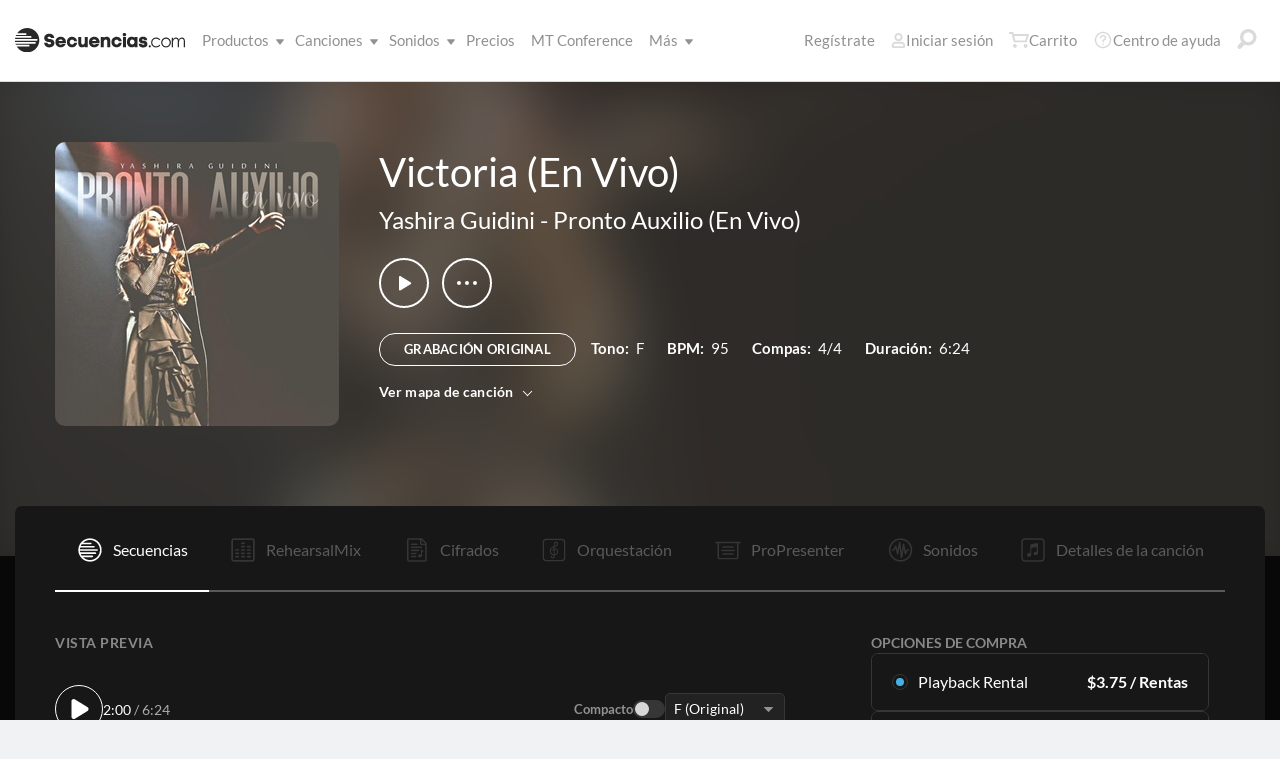

--- FILE ---
content_type: text/html; charset=utf-8
request_url: https://www.secuencias.com/songs/Yashira-Guidini/Pronto-Auxilio/Victoria/multitracks/
body_size: 26970
content:


<!DOCTYPE html>
<html lang="es">
<head id="head1"><meta name="viewport" content="width=device-width, initial-scale=1.0" /><title>
	Secuencias.com
</title>

<!-- set the encoding of your site -->
<meta charset="utf-8">
<!-- include FavIcons -->

<!-- Favicons -->
<!-- Desktop Browsers -->
<link id="commonHeader_DesktopIcon" rel="icon" type="image/svg+xml" href="https://multitracks.blob.core.windows.net/public/images/icon/favicon/favicon-svg2.svg"></link>
<meta name="theme-color" content="#ffffff">

<!-- iOS Safari -->
<link id="commonHeader_AppleTouchIcon" rel="apple-touch-icon" sizes="180x180" href="https://multitracks.blob.core.windows.net/public/images/icon/favicon/apple-touch-icon.png"></link>
<link id="commonHeader_MaskIcon" rel="mask-icon" color="#282828" href="https://multitracks.blob.core.windows.net/public/images/icon/favicon/safari-pinned-tab.svg"></link>

<!-- Android Chrome -->
<link id="commonHeader_Manifest" rel="manifest" href="https://multitracks.blob.core.windows.net/public/images/icon/favicon/manifest.json"></link>

<!-- Windows 8 and 10 -->
<meta name="msapplication-TileColor" content="#2d89ef">
<meta id="commonHeader_MsAppConfig" name="msapplication-config" href="https://multitracks.blob.core.windows.net/public/images/icon/favicon/browserconfig.xml"></meta>

<meta name="theme-color" content="#ffffff">
<meta id="commonHeader_ogTitle" property="og:title" content="Victoria (En Vivo) por Yashira Guidini | Secuencias.com"></meta>
<meta id="commonHeader_ogDescription" property="og:description" content="Secuencias Originales, Cifrados, Patches, y mezclas de ensayo para ensayo. Ver todos los productos y recursos disponibles para &quot;Victoria (En Vivo)&quot; por Yashira Guidini"></meta>


<input class="js-content-path" type="hidden" value="https://mtracks.azureedge.net/public/" />

<script>
	const contentPath = "https://mtracks.azureedge.net/public/";
</script>

<!-- Google tag (gtag.js) -->
<script async src="https://www.googletagmanager.com/gtag/js?id=G-MTRFTBXCQQ"></script>
<script>
	window.dataLayer = window.dataLayer || [];
	function gtag(){dataLayer.push(arguments);}
	gtag('js', new Date());

	gtag('config', 'G-MTRFTBXCQQ');
</script>
<link rel="canonical" href="https://www.secuencias.com/songs/Yashira-Guidini/Pronto-Auxilio/Victoria/multitracks/" />
<!-- Facebook Scripts -->
<script>
	var facebook_AppId = '855902331154480';
	var facebook_PixelId = '338301850346516';
	var facebookCulture = 'es_LA';
</script>
<script type="text/javascript" src="https://multitracks.blob.core.windows.net/public/scripts/v63/es/facebook.min.js?v=2"></script>
<link rel="alternate" href="https://www.multitracks.com/songs/Yashira-Guidini/Pronto-Auxilio/Victoria/multitracks/" hreflang="en" /><link rel="alternate" href="https://www.secuencias.com/songs/Yashira-Guidini/Pronto-Auxilio/Victoria/multitracks/" hreflang="es" /><link rel="alternate" href="https://www.multitracks.com.br/songs/Yashira-Guidini/Pronto-Auxilio/Victoria/multitracks/" hreflang="pt" /><link rel="alternate" href="https://www.multitracksfr.com/songs/Yashira-Guidini/Pronto-Auxilio/Victoria/multitracks/" hreflang="fr" /><link rel="alternate" href="https://www.multitracks.co.kr/songs/Yashira-Guidini/Pronto-Auxilio/Victoria/multitracks/" hreflang="ko" /><link rel="alternate" href="https://www.multitracks.id/songs/Yashira-Guidini/Pronto-Auxilio/Victoria/multitracks/" hreflang="id" /><meta property="og:type" content="website" /><meta property="og:locale" content="es_ES" /><meta property="fb:app_id" content="855902331154480" /><meta property="og:image" content="https://multitracks.blob.core.windows.net/public/images/albums/520/786.jpg" /><meta property="og:url" content="https://www.secuencias.com/songs/Yashira-Guidini/Pronto-Auxilio/Victoria/" />

	<!-- include the site stylesheet -->
	<link media="all" rel="stylesheet" href="https://multitracks.blob.core.windows.net/public/css/v63/main.min.css?v=2">
	<!-- include jQuery library -->
	<script type="text/javascript" src="https://multitracks.blob.core.windows.net/public/scripts/v63/en/jquery.min.js?v=2"></script>
<meta name="description" content="Secuencias Originales, Cifrados, Patches, y mezclas de ensayo para ensayo. Ver todos los productos y recursos disponibles para &quot;Victoria (En Vivo)&quot; por Yashira Guidini" /></head>
<body id="multitracks" class="premium standard u-fix-fancybox-iframe" data-customer-id="0" data-theme="dark">
	<form method="post" action="/songs/Yashira-Guidini/Pronto-Auxilio/Victoria/multitracks/" id="form1" data-add-to-setlist-enabled="0" data-add-to-library-enabled="0" data-ws-search-path="https://api.multitracks.com/search/" data-svg-path="/images/sprite.symbol.svg#" data-country-id="239" data-restricted="False" data-ws-search-action="POST" data-is-logged-in="0" data-site-id="3" class=" lang-es js-body-form" data-app-inst-key="1c61072b-67b0-4d9c-aa67-4ec4a41c9b2a" data-language-code="es" data-ws-footer-email-ext="aspx" data-ws-footer-email-path="/json/newsletter/" autocomplete="off" data-ws-footer-email-action="POST">
<div class="aspNetHidden">
<input type="hidden" name="__EVENTTARGET" id="__EVENTTARGET" value="" />
<input type="hidden" name="__EVENTARGUMENT" id="__EVENTARGUMENT" value="" />
<input type="hidden" name="__VIEWSTATE" id="__VIEWSTATE" value="gJh7obj4Pco0Jqows0DPKbhP810D5kUazhoSG3OQBRS5ogMpERED/19ldFWh38nmqTn0umYN0nCo3vQHfsiy2pjm6DdTTZMRixZQ7VftZpQ=" />
</div>

<script type="text/javascript">
//<![CDATA[
var theForm = document.forms['form1'];
if (!theForm) {
    theForm = document.form1;
}
function __doPostBack(eventTarget, eventArgument) {
    if (!theForm.onsubmit || (theForm.onsubmit() != false)) {
        theForm.__EVENTTARGET.value = eventTarget;
        theForm.__EVENTARGUMENT.value = eventArgument;
        theForm.submit();
    }
}
//]]>
</script>



<script type="text/javascript">
//<![CDATA[
var customerLanguage = 'es';var timeStyle = '12';var timeSeparator = ':';(function(c, l, a, r, i, t, y) {
				c[a] = c[a] || function() {
					(c[a].q = c[a].q || []).push(arguments)
				};
				t = l.createElement(r);
				t.async = 1;
				t.src = "https://www.clarity.ms/tag/" + i;
				y = l.getElementsByTagName(r)[0];
				y.parentNode.insertBefore(t, y);
			})(window, document, "clarity", "script", "52vbcold7y");window.intercomSettings = {"app_id":"kabb4vin","language_override":"es"};//]]>
</script>
<script type="text/javascript" src="https://multitracks.blob.core.windows.net/public/scripts/v63/en/usercontrols/timezone-detector.min.js?v=2" defer></script>
<script type="text/javascript">
//<![CDATA[
var globalJsEnabled = true;//]]>
</script>

<script src="https://multitracks.blob.core.windows.net/public/scripts/v63/es/WebFormsBundle.min.js?v=2" type="text/javascript"></script>
<div class="aspNetHidden">

	<input type="hidden" name="__VIEWSTATEGENERATOR" id="__VIEWSTATEGENERATOR" value="9DE1F89F" />
</div>
		<noscript>
			<div>Javascript tiene que ser activada para la visualización de la página correcta</div>
		</noscript>
		<!-- allow a user to go to the main content of the page -->
		<a class="accessibility" href="#main" tabindex="21">Avanzar al Contenido</a>

		<!-- header of the page -->
		

<!-- header of the page -->
<script type="text/javascript">
//<![CDATA[
Sys.WebForms.PageRequestManager._initialize('header$ctl00', 'form1', [], [], [], 90, '');
//]]>
</script>

<div class="mobile-panel mod-left js-mobile-left js-mobile-panel">
	<a href="#" class="mobile-panel--close js-click-hide-products"></a>
	<nav id="mobile-menu-products" class="mobile-menu">
		<button class="mobile-panel--close-btn js-click-hide-products" aria-label="Cerrar menú">
			
<svg class="mobile-panel--close-btn--icon" role="graphics-symbol" aria-label="">
	<use xmlns:xlink="http://www.w3.org/1999/xlink" xlink:href="/images/sprite.symbol.svg#X-Close-thick"></use>
</svg>

		</button>
		<div class="mobile-menu--wrap">
			<ul data-menu="main" data-menu-id="0" class="mobile-menu--level js-menu-level">
				<li class="mobile-menu--item js-menu-item"><a class="mobile-menu--link js-menu-link" data-submenu="submenu-1" href="#">Productos</a></li>
				<li class="mobile-menu--item js-menu-item"><a class="mobile-menu--link js-menu-link" data-submenu="submenu-4" href="/discovery/">Canciones</a></li>
				<li class="mobile-menu--item js-menu-item"><a class="mobile-menu--link js-menu-link" data-submenu="submenu-3" href="/sounds/all/">Sonidos</a></li>
				<li id="header_pricingLinkMobile" class="mobile-menu--item js-menu-item"><a class="mobile-menu--link js-menu-link" href="/pricing/">Precios</a></li>
				<li class="mobile-menu--item js-menu-item"><a class="mobile-menu--link js-menu-link" href="/mtconference/">MT Conference</a></li>
				<li class="mobile-menu--item js-menu-item"><a class="mobile-menu--link js-menu-link" data-submenu="submenu-2" href="#">M&aacute;s</a></li>
			</ul>
			<!-- Submenu 1 -->
			<ul data-menu="submenu-1" data-menu-id="1" class="mobile-menu--level js-menu-level">
				<li class="mobile-menu--item js-menu-item"><a class="mobile-menu--link js-menu-link" href="/products/multitracks-one/">Secuencias One</a></li>
				<li class="mobile-menu--item js-menu-item"><a class="mobile-menu--link js-menu-link" href="/products/live-bundle/">Plan En Vivo</a></li>
				<li class="mobile-menu--item js-menu-item"><a class="mobile-menu--link js-menu-link" href="/products/rehearse-bundle/">Plan de Ensayo</a></li>
				<li class="mobile-menu--item js-menu-item"><a class="mobile-menu--link js-menu-link" href="/products/mt-complete/">MT Complete<span class="mobile-menu--link--badge">Nuevo</span></a></li>
				<li id="header_cslLinkMobile" class="mobile-menu--item js-menu-item"><a class="mobile-menu--link js-menu-link" href="/products/churchstreaminglicense/">Licencias para iglesias</a></li>
				<li class="mobile-menu--item js-menu-item"><a class="mobile-menu--link js-menu-link" href="/products/tracks/">Tracks</a></li>
				<li class="mobile-menu--item js-menu-item"><a class="mobile-menu--link js-menu-link" href="/products/playback/">Playback</a></li>
				<li class="mobile-menu--item js-menu-item"><a class="mobile-menu--link js-menu-link" href="/products/playback/rentals/">Playback Rentals</a></li>
				<li class="mobile-menu--item js-menu-item"><a class="mobile-menu--link js-menu-link" href="/products/cloud/">Cloud Pro</a></li>
				<li class="mobile-menu--item js-menu-item"><a class="mobile-menu--link js-menu-link" href="/products/rehearsalmix/">RehearsalMix</a></li>
				<li id="header_chartBuilderLinkMobile" class="mobile-menu--item js-menu-item"><a class="mobile-menu--link js-menu-link" href="/products/chartbuilder/">ChartBuilder</a></li>
				<li class="mobile-menu--item js-menu-item"><a class="mobile-menu--link js-menu-link" href="/products/chartbuilder/solopractice/">Práctica Individual</a></li>
				<li class="mobile-menu--item js-menu-item"><a href="/products/chartpro/" id="header_chartsPage" class="mobile-menu--link js-menu-link">Chart Pro</a></li>
				<li class="mobile-menu--item js-menu-item"><a class="mobile-menu--link js-menu-link" href="/products/propresenter">Plantillas ProPresenter</a></li>
				<li class="mobile-menu--item js-menu-item"><a class="mobile-menu--link js-menu-link" href="/products/sounds/">Sonidos</a></li>
			</ul>
			<ul data-menu="submenu-2" data-menu-id="2" class="mobile-menu--level js-menu-level">
				<li class="mobile-menu--item js-menu-item"><a class="mobile-menu--link js-menu-link" href="/about/">Acerca de</a></li>
				<li class="mobile-menu--item js-menu-item"><a class="mobile-menu--link js-menu-link" href="https://www.dirigeenexcelencia.com" target="_blank">Dirige en Excelencia</a></li>
				<li class="mobile-menu--item js-menu-item"><a class="mobile-menu--link js-menu-link" href="/careers/">Carreras</a></li>
				<li class="mobile-menu--item js-menu-item"><a class="mobile-menu--link js-menu-link" href="/sessions/">Sesiones</a></li>
				<li class="mobile-menu--item js-menu-item"><a class="mobile-menu--link js-menu-link" href="/training/">Capacitación</a></li>
			</ul> <!-- /.mobile-menu-level -->
			<ul data-menu="submenu-3" data-menu-id="3" class="mobile-menu--level js-menu-level">
				<li class="mobile-menu--item js-menu-item"><a class="mobile-menu--link js-menu-link" href="/products/sounds/">¿Qué son los Sonidos?</a></li>
				<li class="mobile-menu--item js-menu-item"><a class="mobile-menu--link js-menu-link" href="/products/sounds/ambient-pads/">Pads Ambientales</a></li>
				<li id="header_navCollection" class="mobile-menu--item js-menu-item"><a class="mobile-menu--link js-menu-link" href="/sounds/patches/collections/">Colecciones</a></li>
				<li class="mobile-menu--item js-menu-item"><a class="mobile-menu--link js-menu-link" href="/sounds/bundles/">Paquetes</a></li>
				<li class="mobile-menu--item js-menu-item"><a class="mobile-menu--link js-menu-link" href="/sounds/patches/">Patches</a></li>
				<li class="mobile-menu--item js-menu-item"><a class="mobile-menu--link js-menu-link" href="/products/sounds/stageready/">StageReady</a></li>
				<li class="mobile-menu--item js-menu-item"><a class="mobile-menu--link js-menu-link" href="/products/sounds/song-specific/">Patches Específicos</a></li>
				<li class="mobile-menu--item js-menu-item"><a class="mobile-menu--link js-menu-link" href="/products/sounds/kemper/">Kemper</a></li>
				<li class="mobile-menu--item js-menu-item"><a class="mobile-menu--link js-menu-link" href="/products/drum-samples/">Muestras de batería</a></li>
				<li class="mobile-menu--item js-menu-item"><a class="mobile-menu--link js-menu-link" href="/sounds/soundbeds/">Música de fondo</a></li>
				<li class="mobile-menu--item js-menu-item"><a class="mobile-menu--link js-menu-link" href="/sounds/templates/">Plantillas</a></li>
				<li class="mobile-menu--item js-menu-item"><a class="mobile-menu--link js-menu-link" href="/sounds/loops/">Loops</a></li>
				<li class="mobile-menu--item js-menu-item"><a class="mobile-menu--link js-menu-link" href="/producers/">Productores</a></li>
				<li class="mobile-menu--item js-menu-item"><a class="mobile-menu--link js-menu-link" href="/sounds/all/">Ver todos los sonidos</a></li>
			</ul> <!-- /.mobile-menu-level -->
			<ul data-menu="submenu-4" data-menu-id="4" class="mobile-menu--level js-menu-level">
				<li class="mobile-menu--item js-menu-item"><a class="mobile-menu--link js-menu-link" href="/resources/">Recursos</a></li>
				<li class="mobile-menu--item js-menu-item"><a class="mobile-menu--link js-menu-link" href="/discovery/">Buscar Canciones</a></li>
				<li class="mobile-menu--item js-menu-item"><a class="mobile-menu--link js-menu-link" href="/songs/">Éxitos</a></li>
				<li class="mobile-menu--item js-menu-item"><a class="mobile-menu--link js-menu-link" href="/songs/?order=recent&label=Novedades">Novedades</a></li>
				<li class="mobile-menu--item js-menu-item"><a class="mobile-menu--link js-menu-link" href="/artists/">Artistas</a></li>
				<li class="mobile-menu--item js-menu-item"><a class="mobile-menu--link js-menu-link" href="/albums/">Álbumes</a></li>
				<li class="mobile-menu--item js-menu-item"><a class="mobile-menu--link js-menu-link" href="/mtcomplete/">
					MT Complete<span class="mobile-menu--link--badge">Nuevo</span></a></li>
			</ul> <!-- /.mobile-menu-level -->
			<!-- /.mobile-menu-level -->
		</div>
		<!-- /.mobile-menu-wrap -->
	</nav>
	<!-- /.mobile-menu -->
</div>
<!-- /.mobile-panel -->

<div class="mobile-panel mod-right js-mobile-right js-mobile-panel">
	<a href="#" class="mobile-panel--close js-click-hide-account"></a>
	<nav id="mobile-menu-account" class="mobile-menu">
		<button class="mobile-panel--close-btn js-click-hide-account" aria-label="Cerrar menú">
			
<svg class="mobile-panel--close-btn--icon" role="graphics-symbol" aria-label="">
	<use xmlns:xlink="http://www.w3.org/1999/xlink" xlink:href="/images/sprite.symbol.svg#X-Close-thick"></use>
</svg>

		</button>
		<div class="mobile-menu--wrap">
			<ul data-menu="main" data-menu-id="0" class="mobile-menu--level js-menu-level">
				<li id="header_registerLinkMobile" class="mobile-menu--item js-menu-item"><a class="mobile-menu--link js-menu-link" href="/register/">Regístrate</a></li>
				<li id="header_loginItemMobile" class="mobile-menu--item js-menu-item">
					<a href="/login/?ReturnUrl=/songs/Yashira-Guidini/Pronto-Auxilio/Victoria/multitracks/" id="header_loginLinkMobile" class="mobile-menu--link js-menu-link">
						Iniciar sesión
					</a>
				</li>
				
				
				
				<li class="mobile-menu--item js-menu-item"><a href="/cart/" id="header_mobileCartButton" class="mobile-menu--link js-menu-link js-cart-count">Carrito</a></li>
				<li class="mobile-menu--item js-menu-item"><a href="https://helpcenter.multitracks.com/es/" id="header_supportLinkMobile" class="mobile-menu--link js-menu-link">Centro de ayuda</a></li>
			</ul>
			
			
			
			<ul id="header_accountSectionMobile4" data-menu="submenu-1-3" data-menu-id="4" class="mobile-menu--level js-menu-level">
				<li class="mobile-menu--item js-menu-item"><a class="mobile-menu--link js-menu-link" href="/premium/setlists/">Repertorios</a></li>
				<li class="mobile-menu--item js-menu-item"><a class="mobile-menu--link js-menu-link" href="/premium/setlists/serviceTypes/">Tipos de Servicios</a></li>
				<li class="mobile-menu--item js-menu-item"><a class="mobile-menu--link js-menu-link" href="/premium/setlists/planningcenter/plan/import.aspx">Importar</a></li>
				<li class="mobile-menu--item js-menu-item"><a class="mobile-menu--link js-menu-link" href="/premium/setlists/planningcenter/song/link.aspx">Enlace a la canción</a></li>
			</ul>
			<ul id="header_accountSectionMobile5" data-menu="submenu-1-4" data-menu-id="5" class="mobile-menu--level js-menu-level">
				<li class="mobile-menu--item js-menu-item"><a class="mobile-menu--link js-menu-link" href="/premium/playback/rentals/">Rentas</a></li>
				<li class="mobile-menu--item js-menu-item"><a class="mobile-menu--link js-menu-link" href="/premium/custom/">Click & Guía Personalizados</a></li>
			</ul>
			<ul id="header_accountSectionMobile6" data-menu="submenu-1-5" data-menu-id="6" class="mobile-menu--level js-menu-level">
				<li class="mobile-menu--item js-menu-item"><a class="mobile-menu--link js-menu-link" href="/premium/chartpro/charts/">Cifrados</a></li>
				<li class="mobile-menu--item js-menu-item"><a class="mobile-menu--link js-menu-link" href="/premium/chartpro/stagedisplay/">Complemento de Stage Display</a></li>
			</ul>
		</div>
		<!-- /.mobile-menu-wrap -->
	</nav>
	<!-- /.mobile-menu -->
</div>
<!-- /.mobile-panel -->

<header class="header mod-interior remodal-bg">
	<div class="header--holder">

		<div class="header--mobile mod-es js-media-search-mobile-container">
			<a class="header--mobile--link dots mod-horiz js-click-show-products" href="#">
				<div class="dots--item"></div>
				<div class="dots--item"></div>
				<div class="dots--item"></div>
			</a>

			<a class="header--mobile--logo" href="/">
				<img src="https://multitracks.blob.core.windows.net/public/images/site/logo/3/logo-mono.svg" id="header_logo" class="header--mobile--logo--img mod-full" alt="Secuencias.com" />
				
<svg class="header--mobile--logo--img mod-mark" role="graphics-symbol" aria-label="">
	<use xmlns:xlink="http://www.w3.org/1999/xlink" xlink:href="/images/sprite.symbol.svg#mt-death-star"></use>
</svg>

			</a>

			<div class="header--mobile--right">
				<a class="header--mobile--link u-space-10r js-global-search-trigger" href="#" >
					
<svg class="header--mobile--link--icon" role="graphics-symbol" aria-label="">
	<use xmlns:xlink="http://www.w3.org/1999/xlink" xlink:href="/images/sprite.symbol.svg#Search-Input"></use>
</svg>

				</a>

				<div class="header--mobile--search search">
					<input accesskey="4" type="text" placeholder="Busca en" class="search--input input mod-search js-media-search-mobile" name="" value="">
					<a href="#" class="search--submit js-media-search-mobile-btn">
						
<svg class="search--submit--icon" role="graphics-symbol" aria-label="">
	<use xmlns:xlink="http://www.w3.org/1999/xlink" xlink:href="/images/sprite.symbol.svg#Search-Input"></use>
</svg>

					</a><!-- /.search-submit -->
				</div><!-- /.header-mobile-search -->

				<a href="#" class="header--mobile--search--close btn-text js-media-search-mobile-close">Cancelar</a><!-- /.search-submit -->

				<a class="header--mobile--link js-click-show-account" href="#">
					
<svg class="header--mobile--link--icon" role="graphics-symbol" aria-label="">
	<use xmlns:xlink="http://www.w3.org/1999/xlink" xlink:href="/images/sprite.symbol.svg#account"></use>
</svg>

				</a>
			</div><!-- /.header-mobile-right -->
		</div><!-- /.header-mobile -->

		<div class="header--left">
			<a class="header--left--logo" href="/">
				<img src="https://multitracks.blob.core.windows.net/public/images/site/logo/3/logo-mono.svg" id="header_logoFull" class="header--left--logo--img mod-full" alt="Secuencias.com" />
			</a>

			<div class="header--mobile mod-right">
				<a class="header--mobile--link js-click-show-account" href="#">
					
<svg class="header--mobile--link--icon" role="graphics-symbol" aria-label="">
	<use xmlns:xlink="http://www.w3.org/1999/xlink" xlink:href="/images/sprite.symbol.svg#account"></use>
</svg>

				</a>
			</div>
			<ul class="header--left--nav navigation-links">
				<li class="navigation-links--item mod-submenu js-hoverable-link">
					<a class="navigation-links--item--link" href="#">Productos
						
<svg class="navigation-links--item--menu-icon" role="graphics-symbol" aria-label="">
	<use xmlns:xlink="http://www.w3.org/1999/xlink" xlink:href="/images/sprite.symbol.svg#icon-submenu"></use>
</svg>

					</a>
					<div class="navigation-links--submenu">
						<ul class="navigation-links--submenu--wrap">
							<li class="navigation-links--submenu--item">
								<a class="navigation-links--submenu--item--link" href="/products/multitracks-one/">Secuencias One</a>
							</li>
							<li class="navigation-links--submenu--item">
								<a class="navigation-links--submenu--item--link" href="/products/live-bundle/">Plan En Vivo</a>
							</li>
							<li class="navigation-links--submenu--item">
								<a class="navigation-links--submenu--item--link" href="/products/rehearse-bundle/">Plan de Ensayo</a>
							</li>
							<li id="header_headerMTCompleteProductListItem" class="navigation-links--submenu--item">
								<a class="navigation-links--submenu--item--link" href="/products/mt-complete/">MT Complete</a>
								<span class="navigation-links--submenu--item--badge">Nuevo</span>
							</li>
							<li id="header_cslLink" class="navigation-links--submenu--item">
								<a class="navigation-links--submenu--item--link" href="/products/churchstreaminglicense/">Licencias para iglesias</a>
							</li>
							<li class="navigation-links--submenu--item">
								<a class="navigation-links--submenu--item--link" href="/products/tracks/">Tracks</a>
							</li>
							<li class="navigation-links--submenu--item">
								<a class="navigation-links--submenu--item--link" href="/products/playback/">Playback</a>
							</li>
							<li class="navigation-links--submenu--item">
								<a class="navigation-links--submenu--item--link" href="/products/playback/rentals/">Playback Rentals</a>
							</li>
							<li class="navigation-links--submenu--item">
								<a class="navigation-links--submenu--item--link" href="/products/cloud/">Cloud Pro</a>
							</li>
							<li class="navigation-links--submenu--item">
								<a class="navigation-links--submenu--item--link" href="/products/rehearsalmix/">RehearsalMix</a>
							</li>
							<li id="header_chartBuilderLink" class="navigation-links--submenu--item">
								<a class="navigation-links--submenu--item--link" href="/products/chartbuilder/">ChartBuilder</a>
							</li>
							<li class="navigation-links--submenu--item">
								<a class="navigation-links--submenu--item--link" href="/products/chartbuilder/solopractice/">Práctica Individual</a>
							</li>
							<li class="navigation-links--submenu--item">
								<a href="/products/chartpro/" id="header_chartsPageMobile" class="navigation-links--submenu--item--link">Chart Pro</a>
							</li>
							<li class="navigation-links--submenu--item">
								<a class="navigation-links--submenu--item--link" href="/products/propresenter/">Plantillas ProPresenter</a>
							</li>
							<li class="navigation-links--submenu--item">
								<a class="navigation-links--submenu--item--link" href="/products/sounds/">Sonidos</a>
							</li>
						</ul>
					</div>
				</li>
				<li class="navigation-links--item mod-submenu mod-sounds js-hoverable-link">
					<a class="navigation-links--item--link" href="/discovery/">Canciones
						
<svg class="navigation-links--item--menu-icon" role="graphics-symbol" aria-label="">
	<use xmlns:xlink="http://www.w3.org/1999/xlink" xlink:href="/images/sprite.symbol.svg#icon-submenu"></use>
</svg>

					</a>
					<div class="navigation-links--submenu">
						<ul class="navigation-links--submenu--wrap">
							<li class="navigation-links--submenu--item">
								<a class="navigation-links--submenu--item--link" href="/resources/">Recursos</a>
							</li>
							<li class="navigation-links--submenu--item">
								<a class="navigation-links--submenu--item--link" href="/discovery/">Buscar Canciones</a>
							</li>
							<li class="navigation-links--submenu--item">
								<a class="navigation-links--submenu--item--link" href="/songs/">Éxitos</a>
							</li>
							<li class="navigation-links--submenu--item">
								<a class="navigation-links--submenu--item--link" href="/songs/?order=recent&label=Novedades">Novedades</a>
							</li>
							<li class="navigation-links--submenu--item">
								<a class="navigation-links--submenu--item--link" href="/artists/">Artistas</a>
							</li>
							<li class="navigation-links--submenu--item">
								<a class="navigation-links--submenu--item--link" href="/albums/">Álbumes</a>
							</li>

							<li class="navigation-links--submenu--item">
								<a class="navigation-links--submenu--item--link" href="/mtcomplete/">
									MT Complete
								</a>
								<span class="navigation-links--submenu--item--badge">Nuevo</span>
							</li>
						</ul>
					</div>
				</li>
				<li class="navigation-links--item mod-submenu mod-sounds js-hoverable-link">
					<a class="navigation-links--item--link" href="/sounds/all/">Sonidos
						
<svg class="navigation-links--item--menu-icon" role="graphics-symbol" aria-label="">
	<use xmlns:xlink="http://www.w3.org/1999/xlink" xlink:href="/images/sprite.symbol.svg#icon-submenu"></use>
</svg>

					</a>
					<div class="navigation-links--submenu">
						<ul class="navigation-links--submenu--wrap">
							<li class="navigation-links--submenu--item">
								<a class="navigation-links--submenu--item--link" href="/products/sounds/ambient-pads/">Pads Ambientales</a>
							</li>
							<li id="header_navCollection1" class="navigation-links--submenu--item">
								<a class="navigation-links--submenu--item--link" href="/sounds/patches/collections/">Colecciones</a>
							</li>
							<li class="navigation-links--submenu--item">
								<a class="navigation-links--submenu--item--link" href="/sounds/bundles/">Paquetes</a>
							</li>
							<li class="navigation-links--submenu--item">
								<a class="navigation-links--submenu--item--link" href="/sounds/patches/">Patches</a>
							</li>
							<li class="navigation-links--submenu--item">
								<a class="navigation-links--submenu--item--link" href="/products/sounds/stageready/">StageReady</a>
							</li>
							<li class="navigation-links--submenu--item">
								<a class="navigation-links--submenu--item--link" href="/products/sounds/song-specific/">Patches Específicos</a>
							</li>
							<li class="navigation-links--submenu--item">
								<a class="navigation-links--submenu--item--link" href="/products/sounds/kemper/">Perfiles de Kemper</a>
							</li>
							<li class="navigation-links--submenu--item">
								<a class="navigation-links--submenu--item--link" href="/products/drum-samples/">Muestras de batería</a>
							</li>
							<li class="navigation-links--submenu--item">
								<a class="navigation-links--submenu--item--link" href="/sounds/soundbeds/">Música de fondo</a>
							</li>
							<li class="navigation-links--submenu--item">
								<a class="navigation-links--submenu--item--link" href="/sounds/templates/">Plantillas</a>
							</li>
							<li class="navigation-links--submenu--item">
								<a class="navigation-links--submenu--item--link" href="/sounds/loops/">Loops</a>
							</li>
							<li class="navigation-links--submenu--item">
								<a class="navigation-links--submenu--item--link" href="/producers/">Productores</a>
							</li>
							<li class="navigation-links--submenu--item">
								<a class="navigation-links--submenu--item--link" href="/products/sounds/">¿Qué son los Sonidos?</a>
							</li>
						</ul>
					</div>
				</li>
				<li id="header_pricingLink" class="navigation-links--item">
					<a class="navigation-links--item--link" href="/pricing/">Precios</a>
				</li>
				<li class="navigation-links--item">
					<a class="navigation-links--item--link" href="/mtconference/">MT Conference</a>
				</li>
				<li class="navigation-links--item mod-submenu js-hoverable-link">
					<a class="navigation-links--item--link" href="#">
						M&aacute;s
						
<svg class="navigation-links--item--menu-icon" role="graphics-symbol" aria-label="">
	<use xmlns:xlink="http://www.w3.org/1999/xlink" xlink:href="/images/sprite.symbol.svg#icon-submenu"></use>
</svg>

					</a>
					<div class="navigation-links--submenu">
						<ul class="navigation-links--submenu--wrap">
							<li class="navigation-links--submenu--item">
								<a class="navigation-links--submenu--item--link" href="/about/">Acerca de</a>
							</li>
							<li class="navigation-links--submenu--item">
								<a class="navigation-links--submenu--item--link" href="https://www.dirigeenexcelencia.com" target="_blank">Dirige en Excelencia</a>
							</li>
							<li class="navigation-links--submenu--item">
								<a class="navigation-links--submenu--item--link" href="/careers/">Carreras</a>
							</li>
							<li class="navigation-links--submenu--item">
								<a class="navigation-links--submenu--item--link" href="/sessions/">Sesiones</a>
							</li>
							<li class="navigation-links--submenu--item">
								<a class="navigation-links--submenu--item--link" href="/training/">Capacitación</a>
							</li>
						</ul>
					</div>
				</li>
			</ul>
			<!-- /.header-left-nav -->
		</div>
		<!-- /.header-left -->
		<div class="header--right mod-es">
			<ul class="header--right--nav navigation-links js-search-control">

				<li id="header_registerLink" class="navigation-links--item mod-popup">
					<a class="navigation-links--item--link" href="/register/">Regístrate
					</a>
				</li>
				<li id="header_loginItem" class="navigation-links--item mod-popup">
					<a href="/login/?ReturnUrl=/songs/Yashira-Guidini/Pronto-Auxilio/Victoria/multitracks/" id="header_loginLink" class="navigation-links--item--link">
						
<svg class="navigation-links--item--icon mod-account" role="graphics-symbol" aria-label="">
	<use xmlns:xlink="http://www.w3.org/1999/xlink" xlink:href="/images/sprite.symbol.svg#account"></use>
</svg>

						Iniciar sesión
					</a>
				</li>
				<li class="navigation-links--item mod-popup js-hoverable-link">
					
					
					<!-- /.nav-links-popup -->
				</li>
				<!-- /.navigation-links-item -->

				<li class="navigation-links--item mod-popup js-hoverable-link">
					<a href="/cart/" id="header_cartButton" class="navigation-links--item--link mod-cart js-cart-count">
						
<svg class="navigation-links--item--icon" role="graphics-symbol" aria-label="">
	<use xmlns:xlink="http://www.w3.org/1999/xlink" xlink:href="/images/sprite.symbol.svg#cart"></use>
</svg>

						Carrito
					</a>
					<div class="navigation-links--popup cart-popup">
						<div class="cart-popup--wrap">
							<div id="header_emptycart" class="cart-popup--emptycart js-empty-cart">
								<h3>Su carrito esta vac&iacute;o</h3>
								<p>Pero quiere estar lleno. Llena lo con MultiTracks, CustomMixes®, RehearsalMixes y más.</p>
							</div>
							
							<!-- /.cart-popup-checkout-box -->
							
						</div>
					</div>
					<!-- /.nav-links-popup -->
				</li>
				<!-- /.navigation-links-item -->

				<li class="navigation-links--item">
					<a href="https://helpcenter.multitracks.com/es/" id="header_supportLink" class="navigation-links--item--link">
						
<svg class="navigation-links--item--icon" role="graphics-symbol" aria-label="">
	<use xmlns:xlink="http://www.w3.org/1999/xlink" xlink:href="/images/sprite.symbol.svg#support"></use>
</svg>

						Centro de ayuda
					</a>
				</li>

				<li class="navigation-links--item">
					<a href="#" class="navigation-links--item--link js-global-search-trigger">
						
<svg class="navigation-links--item--icon" role="graphics-symbol" aria-label="">
	<use xmlns:xlink="http://www.w3.org/1999/xlink" xlink:href="/images/sprite.symbol.svg#Search-Input"></use>
</svg>

					</a>
				</li> <!-- /.navigation-links-item -->
				<!-- /.navigation-links-item -->
			</ul>
			<!-- /.header-right-nav -->
		</div>
		<!-- /.header-right -->
	</div>
	<!-- /.header-holder -->
</header>
<!-- /.header -->

<template class="js-media-search-artist">
	<a href="#" class="media-search--results--item mod-artists js-media-search-item-link">
		<img class="media-search--results--item--img js-media-search-item-img" src="" srcset="">
		<div class="media-search--results--item--text">
			<span class="media-search--results--item--title js-media-search-item-title"></span>
		</div>
	</a>
</template>

<template class="js-media-search-album">
	<a href="#" class="media-search--results--item mod-albums js-media-search-item-link">
		<img class="media-search--results--item--img js-media-search-item-img" src="" srcset="">
		<div class="media-search--results--item--text">
			<span class="media-search--results--item--title js-media-search-item-title"></span>
			<span class="media-search--results--item--sub-title js-media-search-item-subtitle"></span>
		</div>
	</a>
</template>

<template class="js-media-search-song">
	<a href="#" class="media-search--results--item mod-songs js-media-search-item-link">
		<div class="media-search--results--item--text">
			<span class="media-search--results--item--title js-media-search-item-title"></span>
			<span class="media-search--results--item--sub-title js-media-search-item-subtitle"></span>
		</div>
	</a>
</template>

<template class="js-media-search-holder">
	<div class="media-search--results--section js-media-group">
		<div class="media-search--results--section--header">
			<span class="media-search--results--section--header--type js-holder-title"></span>
			<a href="#" class="media-search--results--section--header--link js-media-see-more u-hide" tabindex="-1">Ver más</a>
		</div>
		<div class="media-search--results--section--content js-media-group-results">
		</div>
	</div>
</template>

<div id="search-app"></div>



<div data-modal-id="add-to-setlist" data-csl="1"  data-show-pinned="0" class="modal mod-vue">
	<div data-modal-action="close" class="u-hide"></div>
	<div
		data-vue-app="add-to-setlist"
		data-endpoint-path="/json/setlist/songactions/"
		data-endpoint-ext="aspx"
		data-endpoint-action="POST"
		data-user-locale="es"
		data-user-date-format="n/j/Y"
		data-user-time-format="h:i K"
		data-is-twenty-four="0">
	</div>
	<template class="js-keypicker-template">
		<h2 class="form-row--label u-color-gray-6">Tono</h2>
		<div class="keypicker--container js-keypicker-container"></div>
		<div class="keypicker--container">
			<div class="keypicker--btn filter-select--tip">
				<input class="keypicker--btn--input js-keypicker-accidental js-keypicker-flat"
					id="radio10" type="checkbox" name="accidental" value="flat" />
				<label class="keypicker--btn--label" for="radio10">
					
<svg class="keypicker--btn--icon" role="graphics-symbol" aria-label="">
	<use xmlns:xlink="http://www.w3.org/1999/xlink" xlink:href="/images/sprite.symbol.svg#flat"></use>
</svg>

				</label>
			</div>
			<div class="keypicker--btn filter-select--tip">
				<input class="keypicker--btn--input js-keypicker-accidental js-keypicker-sharp"
					id="radio9" type="checkbox" name="accidental" value="sharp" />
				<label class="keypicker--btn--label" for="radio9">
					
<svg class="keypicker--btn--icon" role="graphics-symbol" aria-label="">
	<use xmlns:xlink="http://www.w3.org/1999/xlink" xlink:href="/images/sprite.symbol.svg#sharp"></use>
</svg>

				</label>
			</div>
		</div>
	</template>
	<template class="js-keypicker-note-template">
		<div class="keypicker--btn">
			<input class="keypicker--btn--input js-keypicker-note" id="radio1" type="radio" name="key" value="" />
			<label class="keypicker--btn--label js-keypicker-note-label" for="radio1"></label>
		</div>
	</template>
</div>


<input name="header$timezone$timeOffset" type="hidden" id="header_timezone_timeOffset" class="js-timezone-offset" />
<input name="header$timezone$timeZoneCode" type="hidden" id="header_timezone_timeZoneCode" class="js-timezone-code" />

 














<!-- MT Conference Banner -->




<input name="header$cloudPdfChartsEnabled" type="hidden" id="header_cloudPdfChartsEnabled" class="js-cloud-pdf-charts-enabled" value="true" />

<script type="text/javascript" src="https://multitracks.blob.core.windows.net/public/scripts/v63/es/main/util-action-notification.min.js?v=2"></script>
<script type="text/javascript" src="https://multitracks.blob.core.windows.net/public/scripts/v63/es/main/util-app-insights.min.js?v=2"></script>
<script type="text/javascript" src="https://multitracks.blob.core.windows.net/public/scripts/v63/es/main/site-header.min.js?v=2" defer></script>


		<div id="dynaCacheBody">
	

			<div class="wrapper mod-gray remodal-bg">

				
<div class="song-banner">
	<div class="song-banner--hero">
		<div class="song-banner--hero--img" style="background-image: url(https://multitracks.blob.core.windows.net/public/images/albums/568/786.jpg)"></div>
	</div>
	<div class="song-banner--info--holder">
		<div class="song-banner--info--album">

			<!-- Multi of the month banner -->
			

			<!-- POTW banner -->
			

			<img class="u-img"
				alt="Victoria (En Vivo) Por Yashira Guidini"
				src="https://multitracks.blob.core.windows.net/public/images/albums/284/786.jpg"
				srcset="https://multitracks.blob.core.windows.net/public/images/albums/284/786.jpg,
					https://multitracks.blob.core.windows.net/public/images/albums/568/786.jpg 2x">
		</div>

		<div class="song-banner--info">
			<h1 class="song-banner--title">Victoria (En Vivo)</h1>
			<h2 class="song-banner--artist">
				<a href="/artists/Yashira-Guidini/">Yashira Guidini</a> - 
				<a href="/songs/Yashira-Guidini/Pronto-Auxilio-(En-Vivo)/">Pronto Auxilio (En Vivo)</a>
			</h2>

			<div class="song-banner--btn--holder">
				

				<a href="#" class="song-banner--btn song-banner--tip--opener js-player-opener"
					data-stem-id="431481"
					data-song-id="5130"
					data-stem-mobile-title="Victoria (En Vivo) (F)"
					data-stem-title="Victoria (En Vivo) (F)"
					data-mix-types="false"
					data-key-id="0"
					data-source="public"
					data-song-duration="384"
					data-preview-begin="120"
					data-preview-end="200"
					data-waveform="https://multitracks.blob.core.windows.net/public/images/stem/431481.png"
					data-autoplay="1"
					data-preview-player="1"
					style="display: inline-block">

					
<svg class="u-icon" role="graphics-symbol" aria-label="">
	<use xmlns:xlink="http://www.w3.org/1999/xlink" xlink:href="/images/sprite.symbol.svg#btn-play"></use>
</svg>

				</a>

				<div class="song-banner--btn btn-action tiny-menu--trigger is-click js-inner-link js-tiny-menu u-is-clickable">
					
<svg class="u-icon" role="graphics-symbol" aria-label="">
	<use xmlns:xlink="http://www.w3.org/1999/xlink" xlink:href="/images/sprite.symbol.svg#btn-more"></use>
</svg>

					<div class="tiny-menu mod-song-details mod-right-mobile">
						<a class="tiny-menu--link js-inner-link" href="https://itunes.apple.com/us/album/victoria-en-vivo/id1102665393?i=1102666393" style="display: block">Escuchar en Apple Music</a>
						<a class="tiny-menu--link js-inner-link" href="" style="display: none">Escuchar en Spotify</a>
						<a class="tiny-menu--link js-inner-link" href="/songs/?label=Pronto Auxilio (En Vivo)&albumID=786">Toda la música de Pronto Auxilio (En Vivo)</a>
						
								<a class="tiny-menu--link js-inner-link" href="/artists/Yashira-Guidini/">Más de Yashira Guidini</a>
							
					</div>
				</div>
			</div>

			<div class="song-banner--master--details info-tip info-tip--opener">
				<span class="song-banner--master">Grabación Original</span>
				<div class="song-banner--master--info-tip--slide info-tip--slide u-hide-mobile" data-placement="right-end">
					<p class="song-banner--master--info-tip--text">Los tracks de esta canción proceden de la Grabación Maestra Original.</p>
					<a class="song-banner--master--info-tip--link mod-brand mod-no-underline" href="/products/tracks/">Conoce M&aacute;s</a>
				</div>
				<dl class="song-banner--meta-list">
					<div class="song-banner--meta-list--group">
						<dt class="song-banner--meta-list--term">
							Tono:
						</dt>
						<dd class="song-banner--meta-list--desc">
							F
						</dd>
					</div>
					<div class="song-banner--meta-list--group">
						<dt class="song-banner--meta-list--term">
							BPM:
						</dt>
						<dd class="song-banner--meta-list--desc">
							95
						</dd>
					</div>
					<div class="song-banner--meta-list--group" style="display:">
						<dt class="song-banner--meta-list--term">
							Compas:
						</dt>
						<dd class="song-banner--meta-list--desc">
							4/4
						</dd>
					</div>
					<div class="song-banner--meta-list--group">
						<dt class="song-banner--meta-list--term">
							Duración:
						</dt>
						<dd class="song-banner--meta-list--desc">
							6:24
						</dd>
					</div>
				</dl>
			</div>

			<div class="song-banner--song-sections--wrapper js-control-song-wrapper">
				<div class="song-banner--song-sections--controls js-control-song-map u-hide-mobile">
					<span class="song-banner--song-sections--open js-open-song-map">Ver mapa de canción</span>
					<span class="song-banner--song-sections--close js-close-song-map u-hide">Ocultar mapa de canciones</span>
					<span class="song-banner--song-sections--carat"></span>
				</div>
				<div id="songDetailsHeader_songMapSection" class="song-banner--song-sections u-hide-mobile">
					<div class="song-banner--song-sections--list">
						<span id="songDetailsHeader_songMapContent"><div class="song-banner--song-sections--list--item song-banner--tip--opener mod-section-repeat" data-repeat="3"><div class="song-banner--song-sections--list--item--content"><span>I</span></div><span class="song-banner--tip">Intro</span></div><div class="song-banner--song-sections--list--item song-banner--tip--opener"><div class="song-banner--song-sections--list--item--content"><span>V1</span></div><span class="song-banner--tip">Verso 1</span></div><div class="song-banner--song-sections--list--item song-banner--tip--opener"><div class="song-banner--song-sections--list--item--content"><span>V2</span></div><span class="song-banner--tip">Verso 2</span></div><div class="song-banner--song-sections--list--item song-banner--tip--opener mod-section-repeat" data-repeat="2"><div class="song-banner--song-sections--list--item--content"><span>C</span></div><span class="song-banner--tip">Coro</span></div><div class="song-banner--song-sections--list--item song-banner--tip--opener"><div class="song-banner--song-sections--list--item--content"><span>V3</span></div><span class="song-banner--tip">Verso 3</span></div><div class="song-banner--song-sections--list--item song-banner--tip--opener"><div class="song-banner--song-sections--list--item--content"><span>Pr</span></div><span class="song-banner--tip">Pre Coro</span></div><div class="song-banner--song-sections--list--item song-banner--tip--opener mod-section-repeat" data-repeat="2"><div class="song-banner--song-sections--list--item--content"><span>C</span></div><span class="song-banner--tip">Coro</span></div><div class="song-banner--song-sections--list--item song-banner--tip--opener mod-section-repeat" data-repeat="4"><div class="song-banner--song-sections--list--item--content"><span>P</span></div><span class="song-banner--tip">Puente</span></div><div class="song-banner--song-sections--list--item song-banner--tip--opener mod-section-repeat" data-repeat="3"><div class="song-banner--song-sections--list--item--content"><span>Rf</span></div><span class="song-banner--tip">Refrain</span></div><div class="song-banner--song-sections--list--item song-banner--tip--opener mod-section-repeat" data-repeat="3"><div class="song-banner--song-sections--list--item--content"><span>Rp</span></div><span class="song-banner--tip">Repetir</span></div><div class="song-banner--song-sections--list--item song-banner--tip--opener"><div class="song-banner--song-sections--list--item--content"><span>C</span></div><span class="song-banner--tip">Coro</span></div><div class="song-banner--song-sections--list--item song-banner--tip--opener"><div class="song-banner--song-sections--list--item--content"><span>F</span></div><span class="song-banner--tip">Final</span></div><div class="song-banner--song-sections--list--item song-banner--tip--opener mod-section-repeat" data-repeat="8"><div class="song-banner--song-sections--list--item--content"><span>Vp</span></div><span class="song-banner--tip">Vamp</span></div><div class="song-banner--song-sections--list--item song-banner--tip--opener"><div class="song-banner--song-sections--list--item--content"><span>F</span></div><span class="song-banner--tip">Final</span></div></span>
					</div>
				</div>
			</div>
		</div>
	</div>
</div>
<script type="application/ld+json">
{
  "@context": "http://schema.org",
  "@type": "BreadcrumbList",
  "itemListElement": [{
	"@type": "ListItem",
	"position": 1,
	"item": {
	  "@id": "https://www.secuencias.com/artists/",
	  "name": "Artists"
	}
  },{
	"@type": "ListItem",
	"position": 2,
	"item": {
	  "@id": "https://www.secuencias.com/artists/Yashira-Guidini/",
	  "name": "Yashira Guidini",
	  "image": "https://multitracks.blob.core.windows.net/public/images/artists/cover/512/313.jpg"
	}
  },{
	"@type": "ListItem",
	"position": 3,
	"item": {
	  "@id": "https://www.secuencias.com/songs//Yashira-Guidini/Pronto-Auxilio-(En-Vivo)/",
	  "name": "Pronto Auxilio (En Vivo)",
	  "image": "https://multitracks.blob.core.windows.net/public/images/albums/568/786.jpg"
	}
  },{
	"@type": "ListItem",
	"position": 4,
	"item": {
	  "@id": "https://www.secuencias.com/songs/Yashira-Guidini/Pronto-Auxilio/Victoria/",
	  "name": "Victoria (En Vivo)",
	  "image": "https://multitracks.blob.core.windows.net/public/images/albums/568/786.jpg"
	}
  }]
}
</script>


				<div class="song-details--container u-container">
					<div class="song-details--holder js-tabs">

						

<div class="song-details--nav--row u-row" id="navigation">
	<nav class="hero-nav u-col-xs-12">
		<ul class="hero-nav--list">
			<li id="songDetailsTabs_mtTab" class="hero-nav--list--item">
				<a class="is-active" href="/songs/Yashira-Guidini/Pronto-Auxilio/Victoria/multitracks/#navigation">
					
<svg class="icon" role="graphics-symbol" aria-label="">
	<use xmlns:xlink="http://www.w3.org/1999/xlink" xlink:href="/images/sprite.symbol.svg#ds-tracks-sm"></use>
</svg>

					<span class="u-hide-mobile">Secuencias</span>
				</a>
			</li>
		
			<li id="songDetailsTabs_rmTab" class="hero-nav--list--item">
				<a class="" href="/songs/Yashira-Guidini/Pronto-Auxilio/Victoria/rehearsalmix/#navigation">
					
<svg class="icon" role="graphics-symbol" aria-label="">
	<use xmlns:xlink="http://www.w3.org/1999/xlink" xlink:href="/images/sprite.symbol.svg#ds-rehearsalmix-sm"></use>
</svg>

					<span class="u-hide-mobile">RehearsalMix</span>
				</a>
			</li>
			<li id="songDetailsTabs_chTab" class="hero-nav--list--item">
				<a class="" href="/songs/Yashira-Guidini/Pronto-Auxilio/Victoria/charts/#navigation">
					
<svg class="icon" role="graphics-symbol" aria-label="">
	<use xmlns:xlink="http://www.w3.org/1999/xlink" xlink:href="/images/sprite.symbol.svg#ds-charts-sm"></use>
</svg>

					<span class="u-hide-mobile">Cifrados</span>
				</a>
			</li>
			<li class="hero-nav--list--item">
				<a class="" href="/songs/Yashira-Guidini/Pronto-Auxilio/Victoria/orchestration/#navigation">
					
<svg class="icon" role="graphics-symbol" aria-label="">
	<use xmlns:xlink="http://www.w3.org/1999/xlink" xlink:href="/images/sprite.symbol.svg#ds-orchestration-sm"></use>
</svg>

					<span>Orquestación</span>
				</a>
			</li>
			<li id="songDetailsTabs_ppTab" class="hero-nav--list--item">
				<a class="" href="/songs/Yashira-Guidini/Pronto-Auxilio/Victoria/propresenter/#navigation">
					
<svg class="icon" role="graphics-symbol" aria-label="">
	<use xmlns:xlink="http://www.w3.org/1999/xlink" xlink:href="/images/sprite.symbol.svg#ds-propresenter-sm"></use>
</svg>

					<span class="u-hide-mobile">ProPresenter</span>
				</a>
			</li>
			<li id="songDetailsTabs_patchesTab" class="hero-nav--list--item">
				<a class="" href="/songs/Yashira-Guidini/Pronto-Auxilio/Victoria/patches/#navigation">
					
<svg class="icon" role="graphics-symbol" aria-label="">
	<use xmlns:xlink="http://www.w3.org/1999/xlink" xlink:href="/images/sprite.symbol.svg#ds-sounds-sm"></use>
</svg>

					<span class="u-hide-mobile">Sonidos</span>
				</a>
			</li>
			<li id="songDetailsTabs_soTab" class="hero-nav--list--item">
				<a class="" href="/songs/Yashira-Guidini/Pronto-Auxilio/Victoria/overview/#navigation">
					
<svg class="icon" role="graphics-symbol" aria-label="">
	<use xmlns:xlink="http://www.w3.org/1999/xlink" xlink:href="/images/sprite.symbol.svg#ds-overview-sm"></use>
</svg>

					<span class="u-hide-mobile">Detalles de la canción</span>
				</a>
			</li>
		</ul><!-- /.hero-nav-list -->
	</nav><!-- /.discovery-nav -->
</div><!-- /.u-row -->

						<!-- MULTITRACKS TAB -->
						<section id="multitracks-tab" class="song-details--section--holder mod-multitracks-tab mod-mt-tab">
							<section id="purchaseOptionsList" class="song-details--section mod-right-col mod-purchase-box">
								<div id="freeContentSection" class="song-purchase-box">
									<div class="song-purchase-box js-promo-email-newsletter-scroll-target">
										<h3 class="song-purchase-box--header">Opciones de compra</h3>

										<!-- Multitrack of the Month -->
										

										<!-- Multitrack of the Month - subscribed -->
										

										<!-- Free Play of the Week -->
										
										<!-- Playback Rental -->
										<!-- no pb rental subscription -->
										<div id="hasNoPbRentalSub" class="song-purchase-box--option js-purchase-option">
											<div class="song-purchase-box--option--top">
												<div class="song-purchase-box--option--top--name radio">
													<label for="playbackRentals1" class="song-purchase-box--option--top--label">
													</label>
													<input id="playbackRentals1" name="purchaseOption" class="song-purchase-box--option--top--input radio--btn" type="radio" />
													<label for="playbackRentals1" class="radio--innards"></label>
													<p class="song-purchase-box--option--top--title">Playback Rental</p>
												</div>
												<div class="song-purchase-box--option--top--price"><span class="u-currency-sign">$</span><span class="u-currency-amount" data-currency-code="USD">3.75</span> / Rentas</div>
											</div>
											<div class="song-purchase-box--option--bottom">
												<div class="song-purchase-box--option--bottom--description">
													Alquila esta multipista exclusivamente en Playback. A partir de 16 Rentas al mes.
												</div>
												<a href="/products/playback/rentals/default.aspx" class="song-purchase-box--option--bottom--link" target="_blank">Conoce M&aacute;s</a>
												<a href="/pricing/config.aspx?productID=105" id="hasNoPbRentalSubBtn" class="song-purchase-box--option--bottom--btn btn-large">Suscr&iacute;bete</a>
											</div>
										</div>
										<!-- has pb rental sub - not rented -->
										
										<!-- has pb rental sub - rented -->
										

										<!-- has pb rental sub - no devices attached to account -->
										

										<!-- has pb rental sub - no rentals remaining -->
										

										<!-- AppTrack -->
										<!-- apptrack not purchased -->
										<div id="apTrackUnPurchased" class="song-purchase-box--option js-purchase-option">
											<div class="song-purchase-box--option--top">
												<div class="song-purchase-box--option--top--name radio">
													<label for="appTrack1" class="song-purchase-box--option--top--label">
													</label>
													<input id="appTrack1" name="purchaseOption" class="song-purchase-box--option--top--input radio--btn js-apptrack-purchase-input" type="radio" />
													<label for="appTrack1" class="radio--innards"></label>
													<p class="song-purchase-box--option--top--title">AppTrack</p>
												</div>
												<p class="song-purchase-box--option--top--price"><span class="u-currency-sign">$</span><span class="u-currency-amount" data-currency-code="USD">29</span></p>
											</div>
											<div class="song-purchase-box--option--bottom">
												<div class="song-purchase-box--option--bottom--description">
													Consigue acceso de por vida a las mismas Secuencias de alta calidad exclusivamente en Playback.
												</div>
												<a href="/products/tracks/" class="song-purchase-box--option--bottom--link" target="_blank">Conoce M&aacute;s</a>
												<div class="btn-holder js-price-content" data-content="overViewAppTrack"></div>
											</div>
										</div>
										<!-- apptrack purchased -->
										
									<!-- apptrack - multitrack purchased -->
									
										<!-- download (m4a/wav) -->
										<!-- wav purchased, m4a unpurchased -->
										<div id="mtWavOption" class="song-purchase-box--option js-purchase-option js-multitrack-option">
											<div class="song-purchase-box--option--top">
												<div class="song-purchase-box--option--top--name radio">
													<label for="multitrack1" class="song-purchase-box--option--top--label">
													</label>
													<input id="multitrack1" name="purchaseOption" class="song-purchase-box--option--top--input radio--btn js-mt-purchase-input" type="radio" />
													<label for="multitrack1" class="radio--innards"></label>
													<p class="song-purchase-box--option--top--title">Descargar</p>
												</div>
												<!-- BED: on pg load set the text of this button to "Purchased" if selected track option is already purchased, the price if not-->
												<div id="mtWavUnPurchased" class="song-purchase-box--option--top--price js-multi-wav-price"><span class="u-currency-sign">$</span><span class="u-currency-amount" data-currency-code="USD">39</span></div>
												<div id="mtWM4aUnPurchased" class="song-purchase-box--option--top--price js-multi-m4a-price" style="display: none;"><span class="u-currency-sign">$</span><span class="u-currency-amount" data-currency-code="USD">35</span></div>
												
											</div>
											<div class="song-purchase-box--option--bottom">
												<div class="song-purchase-box--option--bottom--select select mod-auto-width mod-slim">
													<select name="ddlMultiTrackOptions" id="ddlMultiTrackOptions" class="song-purchase-box--option--bottom--select--input select--input mod-slim js-multi-selector-tracks">
		<option value="1" data-purchased="0">Secuencia WAV</option>
		<option value="2" data-purchased="0">Secuencia M4A</option>

	</select>
												</div>
												<div class="song-purchase-box--option--bottom--description mod-column">
													Descarga las secuencias originales directamente a tu PC y/o accede a ellas en la app Playback indefinidamente.

													<!-- BED: add class u-hide on this span if the selected track option is already purchased -->
													<span id="mtWavNotification">Incluye todas las partes individuales o "stems" que componen una grabación original. Incluye 12 tonos, diseñadas para tocar en vivo.</span>
												</div>
												<!-- BED: add class u-hide on this link if the selected track option is already purchased -->
												<a href="/products/tracks/default.aspx" id="trackslInk" target="_blank" class="song-purchase-box--option--bottom--link">Conoce M&aacute;s</a>
												<!-- BED: on pg load we should set the button text for each state m4a and wav to say download or add to cart -->
												<div class="song-details--format--btn--holder js-price-content js-multi-wav-btn" data-content="multitracksWAV"></div>
												<div class="song-details--format--btn--holder js-price-content js-multi-m4a-btn" data-content="multitracksM4A" style="display: none;"></div>
											</div>
										</div>

										<!-- CustomMix -->
										<!-- CustomMix unpurchased -->
										<div id="customMixUnpurchased" class="song-purchase-box--option js-purchase-option js-custommix-option">
											<div class="song-purchase-box--option--top">
												<div class="song-purchase-box--option--top--name radio">
													<label for="custommix1" class="song-purchase-box--option--top--label">
													</label>
													<input id="custommix1" name="purchaseOption" class="song-purchase-box--option--top--input radio--btn js-cm-purchase-input" type="radio" />
													<label for="custommix1" class="radio--innards"></label>
													<p class="song-purchase-box--option--top--title">
														CustomMix
													</p>
												</div>
												<div class="song-purchase-box--option--top--price js-cmwav-price">
													<span class="u-currency-sign">$</span><span class="u-currency-amount" data-currency-code="USD">15</span>
												</div>
												<div class="song-purchase-box--option--top--price js-cmm4a-price" style="display:none;">
													<span class="u-currency-sign">$</span><span class="u-currency-amount" data-currency-code="USD">12</span>
												</div>
											</div>
											<div class="song-purchase-box--option--bottom">
												<div class="song-purchase-box--option--bottom--select select mod-auto-width mod-slim">
													<select class="song-purchase-box--option--bottom--select--input select--input mod-slim js-multi-selector-custommix">
														<option value="1" data-purchased="0" selected="selected">CustomMix WAV</option>
														<option value="2" data-purchased="0">CustomMix M4A</option>
													</select>
												</div>

												<div class="song-purchase-box--option--bottom--description">
													Crea una mezcla estéreo a partir de los stems.
												</div>
												<a class="song-purchase-box--option--bottom--link" data-remodal-target="custommix-info">Conoce M&aacute;s</a>

												<div class="btn-holder js-price-content js-cmwav-btn" data-content="custommixWAV"></div>
												<div class="btn-holder js-price-content js-cmm4a-btn" data-content="custommixM4A" style="display:none;"></div>
											</div>
										</div>

										<!-- CustomMix WAV purchased -->
										

										<!-- Accompaniment -->
										<!-- accompaniment unpurchased -->
										<div id="accompanimentTrackUnPurchased" class="song-purchase-box--option js-purchase-option js-accomp-purchase-option">
											<div class="song-purchase-box--option--top">
												<div class="song-purchase-box--option--top--name radio">
													<label for="accompaniment1" class="song-purchase-box--option--top--label">
													</label>
													<input id="accompaniment1" name="purchaseOption" class="song-purchase-box--option--top--input radio--btn js-accomp-purchase-input" type="radio" />
													<label for="accompaniment1" class="radio--innards"></label>
													<p class="song-purchase-box--option--top--title">Pistas</p>
												</div>
												<div class="song-purchase-box--option--top--price"><span class="u-currency-sign">$</span><span class="u-currency-amount" data-currency-code="USD">8</span></div>
											</div>
											<div class="song-purchase-box--option--bottom">
												<div class="song-purchase-box--option--bottom--description"><span> La grabación original completa sin voz principal disponible en tres tonos <b>(E, F, Gb)</b> con BGV opcionales. <br /><br /> Cada pista de acompañamiento viene como una descarga de audio digital M4A e incluye lo siguiente: </span></div><ul class="song-purchase-box--option--bottom--description--list"><li class="song-purchase-box--option--bottom--description--list-item">Pista instrumental estéreo con voces de fondo en tonos altos, medios y bajos.</li><li class="song-purchase-box--option--bottom--description--list-item">Pista instrumental estéreo sin voces de fondo en tonos altos, medios y bajos.</li></ul>
												<a href="/products/accompaniment/" target="_blank" class="song-purchase-box--option--bottom--link">Conoce M&aacute;s</a>
												<div class="song-details--format--btn--holder js-price-content" data-content="accompanimentTrack"></div>
											</div>
										</div>
										<!-- accompaniment purchased -->
										
								</div>

								</div>
							</section>
							<section class="song-details--section mod-controls mod-right-col">
								
								<div id="playbackRentalsAd" class="song-details--ad">
									<picture class="song-details--ad--img">
										<source srcset="https://multitracks.blob.core.windows.net/public/images/songs/3/playback-rentals.png" media="(max-width: 768px)" />
										<source srcset="https://multitracks.blob.core.windows.net/public/images/songs/3/playback-rentals-2x.png" media="(min-width: 768px)" />
										<img class="song-details--ad--img" src="https://multitracks.blob.core.windows.net/public/images/songs/3/playback-rentals.png" />
									</picture>
									<h1 class="song-details--ad--title">Playback Rentals</h1>
									<p class="song-details--ad--text">Desbloquea el acceso completo a todo el catálogo de Secuencias.com. Descarga rentas semanales en Playback cuando las necesites.</p>
									<a href="/products/playback/rentals/" target="_blank" class="song-details--ad--link">Conoce M&aacute;s
										
<svg class="u-icon-xxs" role="graphics-symbol" aria-label="">
	<use xmlns:xlink="http://www.w3.org/1999/xlink" xlink:href="/images/sprite.symbol.svg#arrow-right"></use>
</svg>

									</a>
								</div>
							</section>
							<section id="lyricsSection" class="song-details--section mod-lyrics mod-right-col">
								<h1 class="section-title">Letras</h1>
								<input type="checkbox" class="section-expand--input js-lyrics-opener" id="lyricsViewAll" />
								<div class="section-expand">
									<div class='section-expand--block'><p><strong>Verso 1</strong></p><p>Se oye aquí el grito de la libertad<br/>Terminó el tiempo de la oscuridad<br/>Èl nos ha dado<br/></p></div><div class='section-expand--block'><p><strong>Verso 2</strong></p><p>Fuerza<br/>Es nuestra luz eterna<br/>Él venció y por Él<br/></p></div><div class='section-expand--block'><p><strong>Coro</strong></p><p>Aquí cantamos victoria<br/>Y celebramos victoria<br/>Hoy declaramos victoria<br/>Y a Dios sea la Gloria<br/></p></div><div class='section-expand--block'><p><strong>Verso 3</strong></p><p>No hay lugar para la duda y el temor<br/>No nos dio espíritu de confusión<br/>Èl nos ha dado<br/></p></div><div class='section-expand--block'><p><strong>Pre Coro</strong></p><p>Fuerza<br/>Es nuestra luz eterna<br/>Él venció y por Él<br/></p></div><div class='section-expand--block'><p><strong>Coro</strong></p><p>Aquí cantamos victoria<br/>Y celebramos victoria<br/>Hoy declaramos victoria<br/>Y a Dios sea la Gloria<br/></p></div><div class='section-expand--block'><p><strong>Puente</strong></p><p>Su poder hoy actúa en nosotros<br/></p></div><div class='section-expand--block'><p><strong>Puente</strong></p><p>Nos llamó<br/>De tinieblas a Su luz<br/></p></div><div class='section-expand--block'><p><strong>Puente</strong></p><p>He aquí la victoria que tenemos<br/></p></div><div class='section-expand--block'><p><strong>Puente</strong></p><p>Él nos dio salvación<br/></p></div><div class='section-expand--block'><p><strong>Refrain</strong></p><p>No me avergüenzo<br/>Del evangelio<br/>Porque es poder<br/>Sin igual poder<br/>Resucitado<br/>De entre los muertos<br/>Él es poder poder<br/>Sin igual poder<br/></p></div><div class='section-expand--block'><p><strong>Repetir</strong></p><p>Victoria victoria<br/></p></div><div class='section-expand--block'><p><strong>Coro</strong></p><p>Aquí cantamos victoria<br/>Y celebramos victoria<br/>Hoy declaramos victoria<br/>Y a Dios sea la Gloria<br/>Aquí cantamos victoria<br/>Y celebramos victoria<br/>Hoy declaramos victoria<br/>Y a Dios sea la Gloria<br/></p></div>
								</div>
								<label for="lyricsViewAll" class="section-expand--label" data-view-all="Ver Todo" data-view-less="Ver Menos"></label>
							</section>
							
							<section id="mtSection" class="song-details--section mod-player mod-left-col js-mt-player-container">
								<h1 class="section-title">Vista previa</h1>
								<a href="#" class="js-show-custommix u-hide">mostrar</a>
								<a href="#" class="js-hide-custommix u-hide">oculta</a>

								<div class="mix--preview mod-tracks">
									<div class="mix--preview--btn--holder js-play-controls">
										<a class="mix--preview--btn js-play-process" href="#">
											
<svg class="mix--preview--btn--icon mod-play" role="graphics-symbol" aria-label="">
	<use xmlns:xlink="http://www.w3.org/1999/xlink" xlink:href="/images/sprite.symbol.svg#play-course"></use>
</svg>

											
<svg class="mix--preview--btn--icon mod-pause" role="graphics-symbol" aria-label="">
	<use xmlns:xlink="http://www.w3.org/1999/xlink" xlink:href="/images/sprite.symbol.svg#pause-btn"></use>
</svg>

										</a>
										<span class="mix--preview--text js-preview-time"></span>
									</div>
									<div class="mix--preview--controls">
										<div class="mix--preview--controls--key-select">
											<div class="key-select--holder mod-left">
												<div class="key-select select mod-slim js-key-selector-holder">
													<select class="key-select--input select--input mod-unseparated mod-slim js-key-selector js-select-mt-key" id="keyMT">
														
																<option value="6" >B</option>
															
																<option value="10" >C</option>
															
																<option value="17" >Db</option>
															
																<option value="15" >D</option>
															
																<option value="22" >Eb</option>
															
																<option value="20" >E</option>
															
																<option value="24" selected>F (Original)</option>
															
																<option value="30" >Gb</option>
															
																<option value="28" >G</option>
															
																<option value="3" >Ab</option>
															
																<option value="1" >A</option>
															
																<option value="8" >Bb</option>
															
													</select>
													<span class="key-select--key-text">Tono:</span>
												</div>
											</div>
											<!-- /.key-select-holder -->
										</div>
										<div class="mix--preview--controls--info-tips">
											
											<!-- /.premium-content-header-tip -->
											
											<!-- /.premium-content-header-tip -->
										</div>
										<div class="mix--preview--controls--switches">
											<div class="mix--preview--autopan mod-custommix-only info-tip">
												<span class="info-tip--opener">AutoPan</span>
												<div class=" mix--preview--autopan--switch onoff-switch mod-sticky">
													<input type="checkbox" name="onoff-switch" class="onoff-switch--checkbox mod-blue js-auto-pan" id="autopan">
													<label class="onoff-switch--label" for="autopan">
														<span class="onoff-switch--inner"></span>
														<span class="onoff-switch--switch"></span>
													</label>
												</div>
												<div class="mix--preview--autopan--slide info-tip--slide" data-placement="top-start">
													<p>Vista previa de mezcla con Auto Panned.<br>Click & Guía en lado izquierdo, instrumentación en lado derecho.</p>
												</div>
											</div>
											<div class="mix--preview--autopan">
												<span>Compacto</span>
												<div class=" mix--preview--autopan--switch onoff-switch mod-sticky">
													<input type="checkbox" name="onoff-switch" class="onoff-switch--checkbox mod-blue js-compact " id="compact">
													<label class="onoff-switch--label" for="compact">
														<span class="onoff-switch--inner"></span>
														<span class="onoff-switch--switch"></span>
													</label>
												</div>
											</div>
											<a class="mix--preview--reset mod-custommix-only js-reset-mix" href="#">
												
<svg class="mix--preview--reset--icon" role="graphics-symbol" aria-label="">
	<use xmlns:xlink="http://www.w3.org/1999/xlink" xlink:href="/images/sprite.symbol.svg#ds-reset"></use>
</svg>

											</a>
										</div>
									</div>
								</div>
								<!-- /.mix-preview -->

								<div class="customMixer mod-tracks">
									<section class="songplayer"></section>
									<div class="mix--reselect--holder btn-holder mod-center">
										<button class="mobile-reselect btn-large mod-full mod-mt">Seleccionar Canales Nuevamente</button>
									</div>
									<div class="newpreloader">
										<div class="newstatus">&nbsp;</div>
									</div>
								</div>

								<div class="browserwarning" style="display: none;">
									<h2>
										<span class="logo=">CustomMix&reg;</span><span class="description=">Mix, exporte, y descargue su propia pista de acompañamiento estéreo o use ="auto pan=" para generar un archivo estéreo con el click y la guía en el lado izquierdo y la instrumentation en el lado derecho.</span>
									</h2>
									<p> Lo sentimos pero parece que su navegador de web so es compatible CustomMix&reg;. Por favor intente actualizar su navegador a la versión más reciente.<br /> Si tiene preguntas acerca de cual navegador funcionaría mejor, envíenos un correo electrónico a <a href="ayuda@secuencias.com =">ayuda@secuencias.com </a>.</p>
								</div>
							</section>

							<section id="accompSection" class="song-details--section mod-body mod-left-col js-accomp-container u-hide">
								<h1 class="section-title">Vista previa</h1>
								<div class="mix--preview--controls--info-tips u-hide">
									<div class="mix--preview--tip mod-bottom info-tip">
										<a href="#" class="mix--preview--tip--icon info-tip--opener">
											
<svg class="icon" role="graphics-symbol" aria-label="">
	<use xmlns:xlink="http://www.w3.org/1999/xlink" xlink:href="/images/sprite.symbol.svg#Info"></use>
</svg>

										</a>
										<div class="info-tip--slide" data-placement="top-start" data-theme="default arrow">
											Esta pista se grabó en directo y es posible que la voz principal se filtre en las pistas instrumentales. Es posible que oigas la voz principal débilmente en algunos tracks instrumentales.
										</div>
										<span class="mix--preview--text">Grabación en directo</span>
									</div>
									<!-- /.premium-content-header-tip -->

								</div>

								<div class="single-player js-single-player">
									<div class="single-player--title">
										<h3 class="single-player--title--text">Con voces de fondo</h3>
									</div>
									<div class="single-player--controls">
										<div class="single-player--play-pause js-media-control">
											
<svg class="js-play mod-play" role="graphics-symbol" aria-label="">
	<use xmlns:xlink="http://www.w3.org/1999/xlink" xlink:href="/images/sprite.symbol.svg#ds-play"></use>
</svg>

											
<svg class="js-pause is-hidden" role="graphics-symbol" aria-label="">
	<use xmlns:xlink="http://www.w3.org/1999/xlink" xlink:href="/images/sprite.symbol.svg#pause-btn"></use>
</svg>

										</div>
									</div>
									<div class="single-player--waveform">
										<div class="single-player--waveform--time js-current-time"></div>
										<div class="single-player--waveform--canvas js-canvas-container"></div>
										<div class="single-player--waveform--time js-final-time"></div>
									</div>
									<audio
										class="no-setup"
										preload="metadata"
										src="https://multitracks.blob.core.windows.net/public/audio/acctrackpreview/5130-bgvs.m4a"
										data-waveform="https://multitracks.blob.core.windows.net/public/images/acctrackpreview/5130-bgvs.png"
										data-is-preview="true"
										data-preview-begin="120"
										data-preview-end="200"
										data-song-duration="384.00000000"
										data-loop-disabled="true">
									</audio>
								</div>

								<div class="single-player js-single-player">
									<div class="single-player--title">
										<h3 class="single-player--title--text">Sin coros</h3>
									</div>
									<div class="single-player--controls">
										<div class="single-player--play-pause js-media-control">
											
<svg class="js-play mod-play" role="graphics-symbol" aria-label="">
	<use xmlns:xlink="http://www.w3.org/1999/xlink" xlink:href="/images/sprite.symbol.svg#ds-play"></use>
</svg>

											
<svg class="js-pause is-hidden" role="graphics-symbol" aria-label="">
	<use xmlns:xlink="http://www.w3.org/1999/xlink" xlink:href="/images/sprite.symbol.svg#pause-btn"></use>
</svg>

										</div>
									</div>
									<div class="single-player--waveform">
										<div class="single-player--waveform--time js-current-time"></div>
										<div class="single-player--waveform--canvas js-canvas-container"></div>
										<div class="single-player--waveform--time js-final-time"></div>
									</div>

									<audio
										class="no-setup"
										preload="metadata"
										src="https://multitracks.blob.core.windows.net/public/audio/acctrackpreview/5130.m4a"
										data-waveform="https://multitracks.blob.core.windows.net/public/images/acctrackpreview/5130.png"
										data-is-preview="true"
										data-preview-begin="120"
										data-preview-end="200"
										data-song-duration="384.00000000"
										data-loop-disabled="true">
									</audio>
								</div>

								<div id="noBgVocalsTrack" class="notification-bar u-hide">
									<div class="notification-bar--icon">
										
<svg class="u-icon" role="graphics-symbol" aria-label="">
	<use xmlns:xlink="http://www.w3.org/1999/xlink" xlink:href="/images/sprite.symbol.svg#ds-exclamation-outline"></use>
</svg>

									</div>
									<div class="notification-bar--text">Esta canción no tiene una versión con pistas de acompañamiento con voces de fondo.</div>
								</div>

								<div class="song-details--request--ad mod-embedded">
									<div class="song-details--request--ad--left">

										<h2 class="song-details--request--ad--title">Suena increíble, incluso sin banda.
										</h2>
										<p class="song-details--request--ad--desc">
											Descubre el acompañamiento perfecto para apoyar cualquier actuación en solitario.
										</p>
										<a href="/products/accompaniment/" class="song-details--request--ad--learn-more link-go-to mod-small mod-blue"><span class="link-go-to--text">Conoce M&aacute;s</span></a>
									</div>
									<div class="song-details--request--ad--right">
										<img class="u-full-width-img" srcset="https://multitracks.blob.core.windows.net/public/images/products/accompaniment/accomp-ad.png,
																			https://multitracks.blob.core.windows.net/public/images/products/accompaniment/accomp-ad-2x.png 2x"
											alt="">
									</div>
								</div>
							</section>
							<!-- /.song-details-section -->
						</section>
						<!-- /.song-details-section-holder -->

						<input type="hidden" id="redemptionID" value="0" />
						<input type="hidden" value="" name="player" id="mod-multitracks-tab-player">
					</div>
				</div>
				<!-- /.standard-container -->
			</div>
			<!-- /.wrapper -->

			<div class="players-holder">
				
<!-- player panel -->

<div class="player-panel js-player-panel ">
	<a href="#" class="player-panel-close js-player-panel-close">
		
<svg class="player-panel-close-icon" role="graphics-symbol" aria-label="">
	<use xmlns:xlink="http://www.w3.org/1999/xlink" xlink:href="/images/sprite.symbol.svg#X-Close"></use>
</svg>

	</a>
	<div class="player-wrap">
		<form class="mix-form">
			<fieldset>
				<legend class="accessibility">mix-form</legend>
				<label for="key8" class="accessibility">label</label>
				<input id="key8" type="submit" class="accessibility" />
				<div class="heading-mix">
					<h2 class="u-show-mobile"><span class="js-stem-mobile-title"></span></h2>
					<div class="heading-mix--title js-scroll-container">
						<h2 class="heading-mix--scroller js-scroll-text u-hide-mobile"><span class="js-stem-title"></span><small class="js-mix-status">Mezcla Aumentada</small></h2>
						<h2 class="heading-mix--scroller js-scroll-text-2 u-hide-mobile"><span class="js-stem-title"></span><small class="js-mix-status">Mezcla Aumentada</small></h2>
					</div>
					<ul class="radio-holder desktop-state js-desktop-state js-mix-types-holder" role="tabpanel">
						<li class="js-up-btn">
							<input checked="checked" id="mix1" type="radio" name="1" data-mix-type="1" />
							<label aria-label="Reproducir mix aumentada" tabindex="0" for="mix1">Mezcla Aumentada</label>
						</li>
						<li class="js-minus-btn">
							<input id="mix2" type="radio" name="1" data-mix-type="2" />
							<label aria-label="Reproducir mix disminuida" tabindex="0" for="mix2">Mezcla Disminuida</label>
						</li>
						<li class="js-mix-original-status u-show-mobile">
							<small class="js-mix-status">CANCION ORIGINAL</small>
						</li>
						<li class="preview-player--trial js-preview-player-trial">
							<span class="js-listen-full-song"></span>
						</li>
						<li class="js-start-rehearsalmix-trial">
							<a href="/pricing/config.aspx?productID=102" class="radio-holder--trial">Empezar</a>
						</li>
					</ul>
				</div>
				<div class="js-players-container">
				</div>
			</fieldset>
		</form>
	</div>
</div>

<!-- Needs Admin to Buy Modal -->
<a data-remodal-target="popupRehearsalMixDisabled" class="js-rmix-disabled-launcher"></a>
<div class="remodal mod-small" data-remodal-id="popupRehearsalMixDisabled">
	<div class="remodal--heading">
		<button data-remodal-action="close" class="remodal--close-btn"></button>
		<h2 class="remodal--heading--title">Por favor, póngase en contacto con el administrador de su cuenta para tener acceso a RehearsalMix.</h2>
	</div>
	<div class="remodal--footer u-mar-top-30">
		<a href="#" class="remodal--footer--confirm-btn btn" data-remodal-action="close">Ok</a>
	</div>
</div>

<!-- Error with Mix Modal -->
<a data-remodal-target="mix-error" class="js-action-show-mix-error"></a>
<div class="remodal mod-small" data-remodal-id="mix-error">
	<div class="remodal--heading">
		<button data-remodal-action="close" class="remodal--close-btn"></button>
		<h2 class="remodal--heading--title">Hay un problema con esta mezcla</h2>
	</div>
	<div class="remodal--body">
		<p class="remodal--body-text">
			Por favor intente una ves más. Si el problema continúa, porfavor <a href="https://multitrackscom.zendesk.com/hc/">contacte a nuestro equipo de ayuda al cliente.</a>
		</p>
	</div>
	<div class="remodal--footer">
		<a href="#" class="remodal--footer--confirm-btn btn" data-remodal-action="close">Ok</a>
	</div>
</div>

<!-- Error with IP authorization modal (403)-->
<a data-remodal-target="IP-error" class="js-action-show-IP-error"></a>
<div class="remodal mod-small" data-remodal-id="IP-error">
	<div class="remodal--heading">
		<button data-remodal-action="close" class="remodal--close-btn"></button>
		<h2 class="remodal--heading--title">La transmisión no puede ser autorizada</h2>
	</div>
	<div class="remodal--body">
		<p class="remodal--body-text">
			The IP that requested this content does not match the IP downloading.
		</p>
	</div>
	<div class="remodal--footer">
		<a id="IP-error-close" href="#" class="remodal--footer--confirm-btn btn" data-remodal-action="close">Ok</a>
	</div>
</div>
			</div>
			<!-- RehearsalMix Preview Modal -->
			<div class="product-preview remodal mod-medium" data-remodal-id="preview">
				<div class="remodal--heading">
					<button data-remodal-action="close" class="remodal--close-btn"></button>
					<div class="product-preview--title">
						
<svg class="product-preview--title-logo" role="graphics-symbol" aria-label="">
	<use xmlns:xlink="http://www.w3.org/1999/xlink" xlink:href="/images/sprite.symbol.svg#ds-rehearsalmix-sm"></use>
</svg>

						<span>RehearsalMix</span>
					</div>
				</div>
				<div class="remodal--body">
					<ul class="product-preview--list">
						<li class="product-preview--list-item">
							
<svg class="product-preview--list-icon" role="graphics-symbol" aria-label="">
	<use xmlns:xlink="http://www.w3.org/1999/xlink" xlink:href="/images/sprite.symbol.svg#original-outline"></use>
</svg>

							<span>Aprende del Original</span><p>Además de mezclas para cada parte, escucha y aprende de la canción original.</p>
						</li>
						<li class="product-preview--list-item">
							
<svg class="product-preview--list-icon" role="graphics-symbol" aria-label="">
	<use xmlns:xlink="http://www.w3.org/1999/xlink" xlink:href="/images/sprite.symbol.svg#keys"></use>
</svg>

							<span>Ocho Tonos Disponibles</span><p>Ensaye la mezcla de su parte de cualquier canción en cualquier tono.</p>
						</li>
						<li class="product-preview--list-item">
							
<svg class="product-preview--list-icon" role="graphics-symbol" aria-label="">
	<use xmlns:xlink="http://www.w3.org/1999/xlink" xlink:href="/images/sprite.symbol.svg#ds-team-sharing-sm"></use>
</svg>

							<span>Ayuda a tu Equipo a Prepararse</span><p>Envíe mezclas a su equipo antes del ensayo, todos llegarán preparados.</p>
						</li>
					</ul>
					<a href="/pricing" class="btn-large mod-rehearsalmix mod-full">Empieza Tu Prueba Gratis</a>
				</div>
			</div>

			<!-- Request Modal -->
			<div class="remodal mod-small" data-remodal-id="request-notif">
				<div class="remodal--heading">
					<button data-remodal-action="close" class="remodal--close-btn"></button>
					<h2 class="remodal--heading--title">Solicitud Creada</h2>
				</div>
				<div class="remodal--body">
					<p class="remodal--body-text">¡Te dejaremos saber cuando este producto este disponible!</p>
				</div>
				<div class="remodal--footer">
					<a href="#" data-remodal-action="confirm" class="remodal--footer--confirm-btn btn">Ok</a>
				</div>
			</div>

			<!-- Request Login Modal -->
			<div class="remodal mod-small" data-remodal-id="request-login">
				<div class="remodal--heading">
					<button data-remodal-action="close" class="remodal--close-btn"></button>
					<h2 class="remodal--heading--title">Entrar a Secuencias.com</h2>
				</div>
				<div class="remodal--body">
					<p class="remodal--body-text">Por favor inicie su sesión para hacer esta solicitud</p>
				</div>
				<div class="remodal--footer">
					<a href="/login/?ReturnUrl=/songs/Yashira-Guidini/Pronto-Auxilio/Victoria/multitracks/" class="remodal--footer--confirm-btn btn">Iniciar sesión</a>
					<a href="#" data-remodal-action="cancel" class="remodal--footer--cancel-btn btn-text js-back-btn">Cancelar</a>
				</div>
			</div>

			<!--Stream Song Modal -->
			<div class="stream-device remodal mod-small" data-remodal-id="rentInPlayback">
				<div class="remodal--heading mod-no-border mod-lg-pad">
					<button data-remodal-action="close" class="remodal--close-btn js-close-rent-modal"></button>
					<h2 class="remodal--heading--title mod-remodal-update">Rentar en Playback</h2>
				</div>

				<div id="rentPlaybackContent">
					<div class="stream-device--remodal-body remodal--body mod-lg-pad">
						<h3 class="remodal--body-subtitle">Seleccione Dispositivo</h3>
						<p class="remodal--body-text mod-sm">El aparato o aparatos seleccionados recibirán la renta en Playback.</p>
						<div class="stream-device--list--holder">
							<ul id="my-list-id" class="stream-device--list">
								
							</ul>
							<!-- /.rental-device-list -->
						</div>
						<!-- /. rental-device-list-holder -->
						<p class="stream-device--rental-sum u-hide js-rental-summary">Esto utilizará <span class="js-num-rentals-selected">0</span> de tus <span></span> rentas disponibles.</p>
					</div>

					<div class="remodal--footer mod-flex-spaced mod-border-top mod-lg-pad">
						<a href="#" data-remodal-action="cancel" class="remodal--footer--cancel-btn mod-txt-lg js-back-btn">Cancelar</a>
						<a href="../../../../multitracks/#" id="rentConfirm" data-remodal-action="confirm" class="remodal--footer--confirm-btn btn-large js-action-rent-confirm js-confirm-btn is-disabled-brand">Utiliza <span class="js-num-rentals-selected">0</span> Rentas</a>
						<div class="u-processing--holder remodal--footer--processing js-confirm-processing">
							<div class="u-processing--loader u-line-loader">
								<div></div>
								<div></div>
								<div></div>
								<div></div>
								<div></div>
							</div>
							<span class="u-processing--text">Procesando</span>
						</div>
					</div>
				</div>

				<!-- CustomMix Info Modal -->
				<!-- this modal is triggered by JS because of order of expanding box and opening modal -->
				<a data-remodal-target="custommix-info" class="remodal--launcher js-open-custommix-modal"></a>
				<div class="remodal mod-med" data-remodal-id="custommix-info">
					<div class="remodal--heading mod-remodal-update">
						<button data-remodal-action="close" class="remodal--close-btn"></button>

						<h2 class="remodal--heading--title mod-remodal-update mod-center">
							
<svg class="u-icon-xxl u-color-brand" role="graphics-symbol" aria-label="">
	<use xmlns:xlink="http://www.w3.org/1999/xlink" xlink:href="/images/sprite.symbol.svg#ds-custommix-sm"></use>
</svg>

							CustomMix<sup>&reg;</sup>
						</h2>
					</div>
					<div class="remodal--body">
						<ol class="remodal--body-list">
							<li class="remodal--body-list--item">Cómo crear una CustomMix&reg;
							<p class="remodal--body-list--item-details">Utiliza nuestro mezclador en línea para crear tu mezcla perfecta con los stems de la grabación maestra original.</p>
							</li>
							<li class="remodal--body-list--item">Elige tus instrumentos
							<p class="remodal--body-list--item-details">Silencia los instrumentos que ya estén cubiertos por tu equipo. Si no estás seguro de lo que contiene un stem, selecciona el botón Solo para escuchar el instrumento aislado.</p>
							</li>
							<li class="remodal--body-list--item">Mezcla como quieras
							<p class="remodal--body-list--item-details">La versión con panoramización automática tiene el click y la guía panoramizados a la izquierda y las tracks a la derecha, por lo que la canción puede utilizarse con una sencilla configuración de audio estéreo.</p>
							</li>

							<li class="remodal--body-list--item">Abre tu CustomMix
							<p class="remodal--body-list--item-details">Accede gratuitamente a tu CustomMix en la app Playback, disponible en el App Store. Si eliges la descarga directa, recibirás los archivos .WAV o .M4A que elijas para:</p>
								<ol>
									<li>Click</li>
									<li>Guía</li>
									<li>Mezcla estéreo (sin click)</li>
									<li>Mezcla autopanorámica con click/guía a la izquierda y tracks a la derecha.</li>
								</ol>
							</li>

						</ol>
					</div>
					<div class="remodal--footer mod-border-top">
						<a class="remodal--footer--confirm-btn btn-large" data-remodal-action="close">Entendido</a>
					</div>
				</div>

				

				

				
			</div>

			<!-- Accompaniment Track Confirmation Modal -->
			<div class="remodal" data-remodal-id="acc-track-info">
				<div class="remodal--heading">
					<button data-remodal-action="close" class="remodal--close-btn"></button>
					<h2 class="remodal--heading--title">Antes de comprar esta pista de acompañamiento</h2>
				</div>
				<div class="remodal--body">
					<div class="song-details--acc-modal">
						<div class="song-details--acc-modal--holder">
							<div class="song-details--acc-modal--subtitle">
								Lo qué está incluido:
							</div>
							<span id="accompanimentTrackIncludes"><div><ul class="song-details--acc-modal--list u-listreset u-mar-bottom-10"><li class="song-details--acc-modal--list--item u-check-item mod-brand">Descarga M4A</li><li class="song-details--acc-modal--list--item u-check-item mod-brand">Grabación original masterizada</li><li class="song-details--acc-modal--list--item u-check-item mod-brand">Con y sin voces de fondo</li><li class="song-details--acc-modal--list--item u-check-item mod-brand">Tres teclas incluidas (E, F, Gb)</li></ul></div><div class="notification-bar mod-general"><div class="notification-bar--icon"><svg class="u-icon" role="graphics-symbol" aria-label=""><use xmlns:xlink="http://www.w3.org/1999/xlink" xlink:href="/images/sprite.symbol.svg#ds-exclamation-solid"></use></svg></div><div class="notification-bar--text">No recibirás una copia física de este producto. Esta compra es sólo una descarga digital y no incluye una pista de demostración.</div></div></span>
						</div>
					</div>
				</div>
				<!-- /.modal-body -->
				<div class="remodal--footer mod-flex-spaced">
					<a href="#" data-remodal-action="close" class="remodal--footer--cancel-btn mod-txt-lg">Cancelar</a>
					<div class="song-details--acc-modal--submit js-price-content" data-content="accompanimentTrackAdd"></div>
				</div>
			</div>

			<!-- Redeem Multi Modal -->
			<div class="download--modal remodal mod-iframe mod-large js-redeem" data-remodal-id="redeem-content" data-modal-size="mod-large">
				<button data-remodal-action="close" class="remodal--close-btn mod-iframe"></button>
				<div class="remodal--iframe-loader">
					<div class="remodal--iframe-loader--icon u-line-loader">
						<div></div>
						<div></div>
						<div></div>
						<div></div>
						<div></div>
					</div>
				</div>
				<iframe class="js-frame-redeem-multitrack"
					data-modal-size="mod-large"
					data-src="/premium/redemption/redemptionDetails.aspx?modalID=redeem-content"
					data-setlist-src="/songs/add-to-setlist.aspx?id=5130&modalID=redeem-content&modalSize=mod-small"
					data-new-setlist-src="/premium/setlists/edit.aspx?create=1&songId=5130&key=0&modalID=redeem-content&r=/songs/add-to-setlist.aspx&modalSize=mod-small"></iframe>
			</div>

			<!-- Request Modal -->
			<div class="remodal mod-small" data-remodal-id="request-notif">
				<div class="remodal--heading">
					<button data-remodal-action="close" class="remodal--close-btn"></button>
					<h2 class="remodal--heading--title">Solicitud Creada</h2>
				</div>
				<div class="remodal--body">
					<p class="remodal--body-text">¡Te dejaremos saber cuando este producto este disponible!</p>
				</div>
				<div class="remodal--footer">
					<a href="#" data-remodal-action="confirm" class="remodal--footer--confirm-btn btn">Ok</a>
				</div>
			</div>
			<input name="mixerInfo" type="hidden" id="mixerInfo" class="js-mixer-info" data-song-id="5130" data-key="24" />

			<!-- Content Holdback Modal -->
			<a data-remodal-target="content-holdback" class="js-content-holdback-modal-launcher"></a>
			<div class="remodal mod-small js-content-holdback-redirect" data-remodal-id="content-holdback">
				<div class="remodal--heading">
					<button data-remodal-action="close" class="remodal--close-btn"></button>
					<h2 class="remodal--heading--title">Contenido no disponible</h2>
				</div>
				<div class="remodal--body">
					<p class="remodal--body-text">
						We regret to inform you this content is not available at this time. For more information please contact <a href="mailto:CapitolCMGLicensing@umusic.com">CapitolCMGLicensing@umusic.com</a>
					</p>
				</div>
				<div class="remodal--footer">
					<a href="/discovery/" class="remodal--footer--confirm-btn btn">Explora canciones</a>
				</div>
			</div>
			<input type="hidden" id="songName" class="js-song-name" value="Victoria (En Vivo)" />
			<input type="hidden" id="rentalsAvailable" class="js-rentals-available" value="0" />
			<input name="hfCustomMixWavPrice" type="hidden" id="hfCustomMixWavPrice" class="js-cmwav-price-input" value="&lt;span class=&quot;u-currency-sign&quot;>$&lt;/span>&lt;span class=&quot;u-currency-amount&quot; data-currency-code=&quot;USD&quot;>15&lt;/span>" />
			<input name="hfCustomMixM4aPrice" type="hidden" id="hfCustomMixM4aPrice" class="js-cmm4a-price-input" value="&lt;span class=&quot;u-currency-sign&quot;>$&lt;/span>&lt;span class=&quot;u-currency-amount&quot; data-currency-code=&quot;USD&quot;>12&lt;/span>" />

			<script defer>
	gtag('event', 'view_item', {
	items: [{
		item_id: 5130,
		item_name: 'Victoria (En Vivo)',
item_category: 'Multitracks',
}]
  });
</script>

		
</div>

		<script defer>
	fbq('track', 'ViewContent', {
		content_ids: [5130],
		content_name: 'Victoria (En Vivo)',
content_category: 'Multitracks',
  });
</script>


		

<!-- Cart Modal User Control -->
<div class="cart-modal remodal" data-remodal-id="cart-modal">
	<div class="remodal--heading">
		<button data-remodal-action="close" class="remodal--close-btn"></button>
		<h2 class="remodal--heading--title mod-remodal-update">Añadido a la cesta</h2>
	</div>

	<div class="modal--iframe-loader js-cart-modal-loader">
		<div class="modal--iframe-loader--icon u-line-loader">
			<div></div>
			<div></div>
			<div></div>
			<div></div>
			<div></div>
		</div>
	</div>

	<div id="modalDetails_emptycart" class="cart-modal--empty u-hide js-cart-modal-body-empty">
		<div class="checkout--empty-cart--holder remodal--body ly-delta">
			<img class="checkout--empty-cart--img" alt="Imagen para tu carrito vacío" src="https://multitracks.blob.core.windows.net/public/images/site/cart/empty-cart-dark.svg">
			<h2 class="checkout--empty-cart--title">Tu carrito de compras está vacío</h2>
			<p class="checkout--empty-cart--body">¡Llénalo con Secuencias, Sonidos, Cifrados y más!</p>
		</div>
	</div>

	<div id="modalDetails_cartDetails" class="cart-modal--body remodal--body u-hide js-cart-modal-body">
		<div class="notification-bar mod-success u-hide js-cart-success-notif">
			<div class="notification-bar--icon mod-no-margin-top">
				
<svg class="u-icon" role="graphics-symbol" aria-label="">
	<use xmlns:xlink="http://www.w3.org/1999/xlink" xlink:href="/images/sprite.symbol.svg#ds-circle-checkmark"></use>
</svg>

			</div>
			<div class="notification-bar--text">
				<span class="mod-text-important js-added-title"></span>se ha añadido a tu cesta.
			</div>
		</div>

		<div class="cart-modal--list--holder">
			<ul class="cart-modal--list js-cart-modal-list">
				
			</ul>

			<div class="cart-modal--subtotal">
				<span class="cart-modal--subtotal--label">Subtotal:</span>
				<span id="modalDetails_lblSubtotal" class="cart-modal--subtotal--cost js-cart-modal-cost"></span>
			</div>
		</div>
	</div>

	<div id="modalDetails_cartModalFooter" class="remodal--footer mod-border-top mod-flex-spaced u-hide js-cart-modal-footer">
		<a href="../../../../../App_Controls/Songs/#" id="modalDetails_continueShoppingBtn" data-remodal-action="cancel" class="remodal--footer--cancel-btn btn mod-secondary mod-align-left">Continuar Comprando</a>
		<a href="/cart/default.aspx" id="modalDetails_viewCartBtn" class="remodal--footer--confirm-btn btn">Revisar Carrito</a>
	</div>

	<div id="modalDetails_cartModalFooterEmpty" class="remodal--footer mod-border-top mod-center u-hide js-cart-modal-footer-empty">
		<a href="#" data-remodal-action="cancel" class="remodal--footer--confirm-btn btn">Continuar Comprando</a>
	</div>
</div>

		<!-- footer of the page -->
		
<footer class="footer remodal-bg">
	<section class="footer--header">
		<div class="footer--header--text">
			<img class="footer--header--text-icon u-icon" src="https://multitracks.blob.core.windows.net/public/images/site/logo/3/logo-white.svg" />
			<p class="footer--header--text-info">Nuestra misión es servir a los líderes religiosos de todo el mundo creando recursos que les permitan dedicar el máximo de su tiempo a lo que realmente importa.</p>
		</div>
	</section>
	<section class="footer--primary">
		<div class="footer--primary--holder">
			<div class="footer--categories">
				<div class="footer--categories--col">
					<h2 class="footer--title">Productos</h2>
					<nav class="footer--nav">
						<ul class="u-listreset">
							<li><a class="link-oxbow u-text-tigris" href="/products/multitracks-one">Secuencias One</a></li>
							<li><a class="link-oxbow u-text-tigris" href="/products/live-bundle">Plan En Vivo</a></li>
							<li><a class="link-oxbow u-text-tigris" href="/products/rehearse-bundle">Plan de Ensayo</a></li>
							<li><a class="link-oxbow u-text-tigris" href="/products/mt-complete">MT Complete</a></li>
							<li><a class="link-oxbow u-text-tigris" href="/products/churchstreaminglicense">Licencias para iglesias</a></li>
							<li><a class="link-oxbow u-text-tigris" href="/products/tracks/">Tracks</a></li>
							<li><a class="link-oxbow u-text-tigris" href="/products/playback/">Playback</a></li>
							<li><a class="link-oxbow u-text-tigris" href="/products/playback/padplayer/">Pad Player</a></li>
							<li><a class="link-oxbow u-text-tigris" href="/products/playback/rentals/">Playback Rentals</a></li>
							<li><a class="link-oxbow u-text-tigris" href="/products/cloud/">Cloud Pro</a></li>
							<li><a class="link-oxbow u-text-tigris" href="/products/rehearsalmix/">RehearsalMix</a></li>
							<li><a class="link-oxbow u-text-tigris" href="/products/chartbuilder/">ChartBuilder</a></li>
							<li><a class="link-oxbow u-text-tigris" href="/products/chartbuilder/solopractice/">Práctica Individual</a></li>
							<li><a class="link-oxbow u-text-tigris" href="/products/chartpro/">Chart Pro</a></li>
							<li><a class="link-oxbow u-text-tigris" href="/products/propresenter/">Plantillas ProPresenter</a></li>
							<li><a class="link-oxbow u-text-tigris" href="/products/sounds/">Sonidos</a></li>
						</ul>
					</nav>
					<!-- /.footer-nav -->
				</div>
				<!-- /.footer-categories-col -->

				<div class="footer--categories--col">
					<h2 class="footer--title">Recursos</h2>
					<nav class="footer--nav">
						<ul class="u-listreset">
							<li><a class="link-oxbow u-text-tigris" href="/discovery/">Canciones</a></li>
							<li><a class="link-oxbow u-text-tigris" href="https://www.dirigeenexcelencia.com" target="_blank">Dirige en Excelencia</a></li>
							<li><a class="link-oxbow u-text-tigris" href="/training/">Capacitación</a></li>
						</ul>
					</nav>
					<!-- /.footer-nav -->
					<h2 class="footer--title">Compañía</h2>
					<nav class="footer--nav">
						<ul class="u-listreset">
							<li><a class="link-oxbow u-text-tigris" href="/about/">Acerca de</a></li>
							<li style=""><a class="link-oxbow u-text-tigris" href="/careers/">Carreras</a></li>
							<li><a class="link-oxbow u-text-tigris" href="/blog/">Noticias</a></li>
						</ul>
					</nav>
					<!-- /.footer-nav -->
				</div>
				<!-- /.footer-categories-col -->

				<div class="footer--categories--col">
					<h2 class="footer--title">Tienda</h2>
					<nav class="footer--nav">
						<ul class="u-listreset">
							<li><a class="link-oxbow u-text-tigris" href="/credits/">Compra Cr&eacute;ditos</a></li>
							<li><a class="link-oxbow u-text-tigris" href="/free/">Contenido Gratuito</a></li>
							<li><a class="link-oxbow u-text-tigris" href="/premium/account/content.request/">Solicita una Canci&oacute;n</a></li>
						</ul>
					</nav>
					<!-- /.footer-nav -->
					<h2 class="footer--title">Extras</h2>
					<nav class="footer--nav">
						<ul class="u-listreset">
							<li><a class="link-oxbow u-text-tigris" href="/sessions/">Sesiones</a></li>
							<li><a class="link-oxbow u-text-tigris" href="/artists/submityourmusic/">Envía tu contenido</a></li>
							<li><a class="link-oxbow u-text-tigris" href="/products/playlists/">Playlists</a></li>
							<li><a class="link-oxbow u-text-tigris" href="/mtconference/">MT Conference</a></li>
						</ul>
					</nav>
					<!-- /.footer-nav -->
				</div>
				<!-- /.footer-categories-col -->

				<div class="footer--categories--col">
					<h2 class="footer--title">Cuenta</h2>
					<nav class="footer--nav">
						<ul class="u-listreset">
							<li id="ctl28_loginLink">
								<a class="link-oxbow u-text-tigris" href="/login/">Iniciar sesión</a>
							</li>
							<li id="ctl28_registerLink">
								<a class="link-oxbow u-text-tigris" href="/register/">Regístrate</a>
							</li>
							<li>
								<a class="link-oxbow u-text-tigris" href="/cart/">Revisar Carrito</a>
							</li>
							
							
							
							
							
						</ul>
					</nav>
					<!-- /.footer-nav -->
				</div>
			</div>
			<!-- /.footer-categories -->

			<div class="footer--newsletter-section">
				<h1 class="footer--title">
					Suscríbete al<span class="u-hide-mobile"> newsletter</span><span class="u-show-mobile"> de</span> Secuencias.com
				</h1>
				<div class="single-input">
					<input name="ctl28$email" type="text" id="ctl28_email" class="form-row--input input mod-dark js-email-newsletter" placeholder="Correo Electr&oacute;nico" />
					<a class="single-input--submit btn js-email-newsletter-btn" href="javascript:__doPostBack(&#39;ctl28$ctl00&#39;,&#39;&#39;)">Suscr&iacute;bete</a>
				</div>
				<span id="emailValidator" class="form-error js-email-newsletter-error" style="display: none">Por favor, introduce un email válido.</span>
			</div>

			<div class="footer--support-section">
				<h1 class="footer--title">¿Tienes un problema?</h1>
				<a href="https://helpcenter.multitracks.com/es/" class="link-oxbow u-text-tigris">Visita nuestra página de Preguntas Frecuentes o contacta a nuestro equipo de soporte
					
<svg class="footer--text--arrow" role="graphics-symbol" aria-label="">
	<use xmlns:xlink="http://www.w3.org/1999/xlink" xlink:href="/images/sprite.symbol.svg#arrow-right"></use>
</svg>

				</a>
			</div>

			<div class="footer--social u-clearfix">
				<div class="social-icon--holder">
					<a class="social-icon" href="https://www.facebook.com/SecuenciasOriginales">
						
<svg class="u-icon" role="graphics-symbol" aria-label="">
	<use xmlns:xlink="http://www.w3.org/1999/xlink" xlink:href="/images/sprite.symbol.svg#facebook"></use>
</svg>

					</a>
					<a class="social-icon" href="https://x.com/Secuencias_">
						
<svg class="u-icon" role="graphics-symbol" aria-label="">
	<use xmlns:xlink="http://www.w3.org/1999/xlink" xlink:href="/images/sprite.symbol.svg#X"></use>
</svg>

					</a>
					<a class="social-icon" href="http://instagram.com/Secuencias_">
						
<svg class="u-icon" role="graphics-symbol" aria-label="">
	<use xmlns:xlink="http://www.w3.org/1999/xlink" xlink:href="/images/sprite.symbol.svg#instagram"></use>
</svg>

					</a>
					<a class="social-icon" href="https://www.youtube.com/channel/UC2XZXB-dw81c2yM-gt6acYw">
						
<svg class="u-icon" role="graphics-symbol" aria-label="">
	<use xmlns:xlink="http://www.w3.org/1999/xlink" xlink:href="/images/sprite.symbol.svg#youtube"></use>
</svg>

					</a>
				</div>
				<!-- /.social-icon-holder -->
			</div>
			<!-- /.footer-social -->
		</div>
		<!-- /.footer-primary-holder -->
	</section>
	<!-- /.footer-primary -->

	<section class="footer--secondary u-clearfix">
		<div class="footer--secondary--holder">
			<span class="u-hide-mobile footer--copy-text u-text-elbe">&copy;2006-2026 por MultiTracks LLC. Todos Los Derechos Reservados.</span>
			<div class="u-text-center">
				<a class="u-spacer-5 u-text-elbe" href="/terms/">Términos</a>
				<span>|</span>
				<a class="u-spacer-5 u-text-elbe" href="/privacy/">Pol&iacute;tica de Privacidad</a>
				<span>|</span>
				<a class="u-spacer-5 u-text-elbe" href="/contact/" target="_new">Cont&aacute;ctanos</a>
			</div>

			<div class="faux-menu-select">
				
<svg class="faux-menu-select--pre-icon u-icon" role="graphics-symbol" aria-label="">
	<use xmlns:xlink="http://www.w3.org/1999/xlink" xlink:href="/images/sprite.symbol.svg#globe"></use>
</svg>

				<select name="ctl28$sites" id="ctl28_sites" class="faux-menu-select--input" onchange="if (this.value) window.location.href=&#39;https://&#39; + this.value;">
	<option selected="selected" value="www.secuencias.com">En Espa&#241;ol</option>
	<option value="www.multitracks.com">In English</option>
	<option value="www.multitracks.com.br">Em Portugu&#234;s</option>
	<option value="www.multitracksfr.com">En fran&#231;ais</option>
	<option value="www.multitracks.co.kr">한국어</option>
	<option value="www.multitracks.ph">In English (Philippines)</option>
	<option value="www.multitracks.id">Dalam Bahasa Indonesia</option>

</select>
				
<svg class="faux-menu-select--arrow" role="graphics-symbol" aria-label="">
	<use xmlns:xlink="http://www.w3.org/1999/xlink" xlink:href="/images/sprite.symbol.svg#icon-submenu"></use>
</svg>

			</div>
			<!-- /.faux-menu-select -->
		</div>
		<!-- /.footer-secondary-holder -->
	</section>
	<!-- /.footer-secondary -->
	<div id="ctl28_footerNotificationBox_notificationSection" class="global-notification js-notification mod-sticky global-notification js-notification">
	<div class="global-notification--icon">
	</div>
	<span class="global-notification--text js-notification-text"></span>
	<a id="ctl28_footerNotificationBox_buttonText" class="global-notification--btn js-notification-btn"></a>
	<a href="#" class="global-notification--close js-notification-close">
		
<svg class="global-notification--close--icon" role="graphics-symbol" aria-label="">
	<use xmlns:xlink="http://www.w3.org/1999/xlink" xlink:href="/images/sprite.symbol.svg#X-Close"></use>
</svg>

	</a><!-- /.global-notification-close -->
</div>

	<div class="js-datepicker-container"></div>
</footer>
<!-- /.footer -->

<script type="text/javascript" src="https://multitracks.blob.core.windows.net/public/scripts/v63/en/jquery.min.js?v=2"></script><script type="text/javascript" src="https://multitracks.blob.core.windows.net/public/scripts/v63/es/global-tools-nojcf.min.js?v=2"></script><script type="text/javascript" src="https://multitracks.blob.core.windows.net/public/scripts/v63/es/global.min.js?v=2" defer></script>
<script type="text/javascript" src="https://multitracks.blob.core.windows.net/public/scripts/v63/es/intercom.min.js?v=2"></script>
<script type="text/javascript" src="https://multitracks.blob.core.windows.net/public/scripts/v63/es/twitter.min.js?v=2" defer></script>
<script type="text/javascript" src="https://multitracks.blob.core.windows.net/public/scripts/v63/es/main/util-search.min.js?v=2" defer></script>
<script type="text/javascript" src="https://multitracks.blob.core.windows.net/public/scripts/v63/es/main/util-authentication-heartbeat.min.js?v=2"></script>
<script type="text/javascript" src="https://multitracks.blob.core.windows.net/public/scripts/v63/es/main/site-footer-email.min.js?v=2"></script>
<script type="text/javascript" id="hs-script-loader" async defer src="//js.hs-scripts.com/5162771.js"></script>


		<script type="text/javascript">
			var baseUrl = '/songs/';
			var songUrl = "/Yashira-Guidini/Pronto-Auxilio/Victoria/";
			var returnUrl = "/songs/Yashira-Guidini/Pronto-Auxilio/Victoria/";
			var iSongID = $(".js-mixer-info").data("song-id");
			var showCustomMix = false;
			var redemptionID = "0";
			var engineeringPreview = "0";
		</script>

		<script type="text/javascript" src="https://multitracks.blob.core.windows.net/public/scripts/v63/es/rehearsalmix-player.min.js?v=2" defer></script>
		<script type="text/javascript" src="https://multitracks.blob.core.windows.net/public/scripts/v63/es/page-songs-add-to-cart.min.js?v=2" defer></script>
		<script type="text/javascript" src="https://multitracks.blob.core.windows.net/public/scripts/v63/es/page-song.min.js?v=2"></script>
		<script type="text/javascript" src="https://multitracks.blob.core.windows.net/public/scripts/v63/es/custommix.min.js?v=2"></script>
		<script type="text/javascript" src="https://multitracks.blob.core.windows.net/public/scripts/v63/es/app/cart-helper.min.js?v=2"></script>
		<script type="text/javascript" src="https://multitracks.blob.core.windows.net/public/scripts/v63/es/main/util-purchase-list.min.js?v=2" defer></script>
		<script type="text/javascript" src="https://multitracks.blob.core.windows.net/public/scripts/v63/es/main/template-songs.min.js?v=2" defer></script>
		<script type="text/javascript" src="https://multitracks.blob.core.windows.net/public/scripts/v63/es/main/songs-multitracks.min.js?v=2" defer></script>
		<script type="text/javascript" src="https://multitracks.blob.core.windows.net/public/scripts/v63/es/main/util-authentication-heartbeat.min.js?v=2"></script>

		<script type="text/javascript">
			$(document).ready(function () {
				//test for the audio element support
				if (document.createElement('audio').canPlayType) {
					showCustomMix = true;
				}

				//test for web audio api support
				if (window.webKitAudioContext || window.AudioContext) {
					showCustomMix = true;
				}

				if (showCustomMix && $(".js-mixer-info").data("key")) {
					$(".song").player($(".js-mixer-info").data("song-id"), $(".js-mixer-info").data("key"), ".mod-multitracks-tab .customMixer", "es", "mod-multitracks");
				}
				else {
					$(".browserwarning").css("display", "");
					$(".customMixer").css("display", "none");
				}
			});
		</script>

		<!-- allow a user to go to the top of the page -->
		<a class="accessibility" href="#wrapper" tabindex="20">Volver Arriba</a>

		<input name="messageToShow" type="hidden" id="messageToShow" class="js-message-to-show" />
		<input type="hidden" class="js-cart-empty" value="True" />

		<a data-remodal-target="request-notif" class="js-request-launcher"></a>
		<a data-remodal-target="request-login" class="js-request-login-launcher"></a>
	

<script type="text/javascript">
//<![CDATA[
var pcoWsExtension = 'aspx';var rehersalMixDisabled = false;var rehearsalMixShowTrialPopup = false;var publicRehearsalMixAzureUrl = 'https://mtracks.azureedge.net/public/audio/rehearsalmix/';//]]>
</script>
</form>
</body>
</html>
